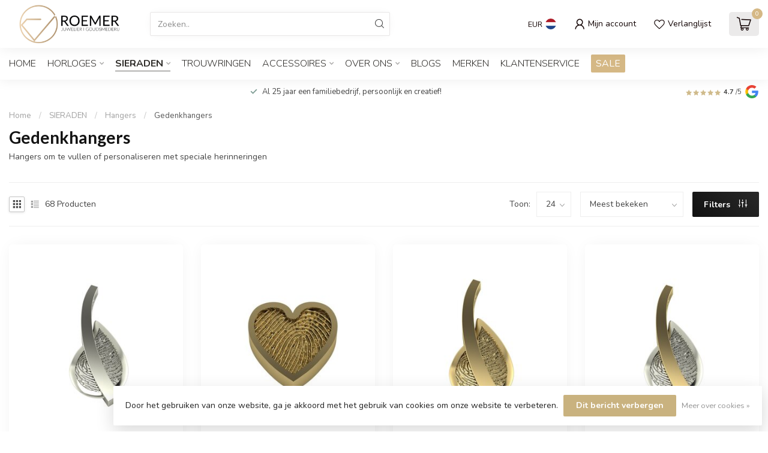

--- FILE ---
content_type: text/html;charset=utf-8
request_url: https://www.roemer-juweliers.nl/sieraden/hangers/gedenkhangers/
body_size: 37934
content:
<!DOCTYPE html>
<html lang="nl">
  <head>
<link rel="preconnect" href="https://cdn.webshopapp.com">
<link rel="preconnect" href="https://fonts.googleapis.com">
<link rel="preconnect" href="https://fonts.gstatic.com" crossorigin>
<!--

    Theme Proxima | v1.0.0.1807202501_0_199961
    Theme designed and created by Dyvelopment - We are true e-commerce heroes!

    For custom Lightspeed eCom development or design contact us at www.dyvelopment.com

      _____                  _                                  _   
     |  __ \                | |                                | |  
     | |  | |_   ___   _____| | ___  _ __  _ __ ___   ___ _ __ | |_ 
     | |  | | | | \ \ / / _ \ |/ _ \| '_ \| '_ ` _ \ / _ \ '_ \| __|
     | |__| | |_| |\ V /  __/ | (_) | |_) | | | | | |  __/ | | | |_ 
     |_____/ \__, | \_/ \___|_|\___/| .__/|_| |_| |_|\___|_| |_|\__|
              __/ |                 | |                             
             |___/                  |_|                             
-->


<meta charset="utf-8"/>
<!-- [START] 'blocks/head.rain' -->
<!--

  (c) 2008-2026 Lightspeed Netherlands B.V.
  http://www.lightspeedhq.com
  Generated: 24-01-2026 @ 08:19:08

-->
<link rel="canonical" href="https://www.roemer-juweliers.nl/sieraden/hangers/gedenkhangers/"/>
<link rel="next" href="https://www.roemer-juweliers.nl/sieraden/hangers/gedenkhangers/page2.html"/>
<link rel="alternate" href="https://www.roemer-juweliers.nl/index.rss" type="application/rss+xml" title="Nieuwe producten"/>
<link href="https://cdn.webshopapp.com/assets/cookielaw.css?2025-02-20" rel="stylesheet" type="text/css"/>
<meta name="robots" content="noodp,noydir"/>
<meta name="google-site-verification" content="bVr9lXEODGrARZ2ICKs-Nbt-ksYzRu1bbMnrYPXJws4"/>
<meta name="google-site-verification" content="N7ZLzHKts8Q6igFC0w2oVOmR91IIHqus78Q9MWbpRYg"/>
<meta property="og:url" content="https://www.roemer-juweliers.nl/sieraden/hangers/gedenkhangers/?source=facebook"/>
<meta property="og:site_name" content="Roemer juwelier"/>
<meta property="og:title" content="Assieraden en herinneringssieraden"/>
<meta property="og:description" content="Wij adviseren u graag bij uw keuze voor een herinneringssieraad, zoals een ashanger. Bezoek onze winkel in de passage in Roosendaal."/>
<!--[if lt IE 9]>
<script src="https://cdn.webshopapp.com/assets/html5shiv.js?2025-02-20"></script>
<![endif]-->
<!-- [END] 'blocks/head.rain' -->

<title>Assieraden en herinneringssieraden - Roemer juwelier</title>

<meta name="dyapps-addons-enabled" content="false">
<meta name="dyapps-addons-version" content="2022081001">
<meta name="dyapps-theme-name" content="Proxima">
<meta name="dyapps-theme-editor" content="false">

<meta name="description" content="Wij adviseren u graag bij uw keuze voor een herinneringssieraad, zoals een ashanger. Bezoek onze winkel in de passage in Roosendaal." />
<meta name="keywords" content="Gedenkhangers, horloge,horloges,sieraad,sieraden,trouwringen,ring,verlovingsring,trouwring,reparaties,goudsmid,juwelier,batterij,roosendaal,seiko,astron,presage,prospex,premier,ebel,maurice,lacroix,goud,zilver,blush,tirisi,tirisimoda,moda,trouwring,b" />

<meta http-equiv="X-UA-Compatible" content="IE=edge">
<meta name="viewport" content="width=device-width, initial-scale=1">

<link rel="shortcut icon" href="https://cdn.webshopapp.com/shops/199961/themes/174539/v/2342329/assets/favicon.ico?20240607182641" type="image/x-icon" />
<link rel="preload" as="image" href="https://cdn.webshopapp.com/shops/199961/themes/174539/v/2786598/assets/logo.png?20260106103514">



<script src="https://cdn.webshopapp.com/shops/199961/themes/174539/assets/jquery-1-12-4-min.js?2026012311442120210102171433" defer></script>
<script>if(navigator.userAgent.indexOf("MSIE ") > -1 || navigator.userAgent.indexOf("Trident/") > -1) { document.write('<script src="https://cdn.webshopapp.com/shops/199961/themes/174539/assets/intersection-observer-polyfill.js?2026012311442120210102171433">\x3C/script>') }</script>

<style>/*!
 * Bootstrap Reboot v4.6.1 (https://getbootstrap.com/)
 * Copyright 2011-2021 The Bootstrap Authors
 * Copyright 2011-2021 Twitter, Inc.
 * Licensed under MIT (https://github.com/twbs/bootstrap/blob/main/LICENSE)
 * Forked from Normalize.css, licensed MIT (https://github.com/necolas/normalize.css/blob/master/LICENSE.md)
 */*,*::before,*::after{box-sizing:border-box}html{font-family:sans-serif;line-height:1.15;-webkit-text-size-adjust:100%;-webkit-tap-highlight-color:rgba(0,0,0,0)}article,aside,figcaption,figure,footer,header,hgroup,main,nav,section{display:block}body{margin:0;font-family:-apple-system,BlinkMacSystemFont,"Segoe UI",Roboto,"Helvetica Neue",Arial,"Noto Sans","Liberation Sans",sans-serif,"Apple Color Emoji","Segoe UI Emoji","Segoe UI Symbol","Noto Color Emoji";font-size:1rem;font-weight:400;line-height:1.42857143;color:#212529;text-align:left;background-color:#fff}[tabindex="-1"]:focus:not(:focus-visible){outline:0 !important}hr{box-sizing:content-box;height:0;overflow:visible}h1,h2,h3,h4,h5,h6{margin-top:0;margin-bottom:.5rem}p{margin-top:0;margin-bottom:1rem}abbr[title],abbr[data-original-title]{text-decoration:underline;text-decoration:underline dotted;cursor:help;border-bottom:0;text-decoration-skip-ink:none}address{margin-bottom:1rem;font-style:normal;line-height:inherit}ol,ul,dl{margin-top:0;margin-bottom:1rem}ol ol,ul ul,ol ul,ul ol{margin-bottom:0}dt{font-weight:700}dd{margin-bottom:.5rem;margin-left:0}blockquote{margin:0 0 1rem}b,strong{font-weight:bolder}small{font-size:80%}sub,sup{position:relative;font-size:75%;line-height:0;vertical-align:baseline}sub{bottom:-0.25em}sup{top:-0.5em}a{color:#007bff;text-decoration:none;background-color:transparent}a:hover{color:#0056b3;text-decoration:underline}a:not([href]):not([class]){color:inherit;text-decoration:none}a:not([href]):not([class]):hover{color:inherit;text-decoration:none}pre,code,kbd,samp{font-family:SFMono-Regular,Menlo,Monaco,Consolas,"Liberation Mono","Courier New",monospace;font-size:1em}pre{margin-top:0;margin-bottom:1rem;overflow:auto;-ms-overflow-style:scrollbar}figure{margin:0 0 1rem}img{vertical-align:middle;border-style:none}svg{overflow:hidden;vertical-align:middle}table{border-collapse:collapse}caption{padding-top:.75rem;padding-bottom:.75rem;color:#6c757d;text-align:left;caption-side:bottom}th{text-align:inherit;text-align:-webkit-match-parent}label{display:inline-block;margin-bottom:.5rem}button{border-radius:0}button:focus:not(:focus-visible){outline:0}input,button,select,optgroup,textarea{margin:0;font-family:inherit;font-size:inherit;line-height:inherit}button,input{overflow:visible}button,select{text-transform:none}[role=button]{cursor:pointer}select{word-wrap:normal}button,[type=button],[type=reset],[type=submit]{-webkit-appearance:button}button:not(:disabled),[type=button]:not(:disabled),[type=reset]:not(:disabled),[type=submit]:not(:disabled){cursor:pointer}button::-moz-focus-inner,[type=button]::-moz-focus-inner,[type=reset]::-moz-focus-inner,[type=submit]::-moz-focus-inner{padding:0;border-style:none}input[type=radio],input[type=checkbox]{box-sizing:border-box;padding:0}textarea{overflow:auto;resize:vertical}fieldset{min-width:0;padding:0;margin:0;border:0}legend{display:block;width:100%;max-width:100%;padding:0;margin-bottom:.5rem;font-size:1.5rem;line-height:inherit;color:inherit;white-space:normal}progress{vertical-align:baseline}[type=number]::-webkit-inner-spin-button,[type=number]::-webkit-outer-spin-button{height:auto}[type=search]{outline-offset:-2px;-webkit-appearance:none}[type=search]::-webkit-search-decoration{-webkit-appearance:none}::-webkit-file-upload-button{font:inherit;-webkit-appearance:button}output{display:inline-block}summary{display:list-item;cursor:pointer}template{display:none}[hidden]{display:none !important}/*!
 * Bootstrap Grid v4.6.1 (https://getbootstrap.com/)
 * Copyright 2011-2021 The Bootstrap Authors
 * Copyright 2011-2021 Twitter, Inc.
 * Licensed under MIT (https://github.com/twbs/bootstrap/blob/main/LICENSE)
 */html{box-sizing:border-box;-ms-overflow-style:scrollbar}*,*::before,*::after{box-sizing:inherit}.container,.container-fluid,.container-xl,.container-lg,.container-md,.container-sm{width:100%;padding-right:15px;padding-left:15px;margin-right:auto;margin-left:auto}@media(min-width: 576px){.container-sm,.container{max-width:540px}}@media(min-width: 768px){.container-md,.container-sm,.container{max-width:720px}}@media(min-width: 992px){.container-lg,.container-md,.container-sm,.container{max-width:960px}}@media(min-width: 1200px){.container-xl,.container-lg,.container-md,.container-sm,.container{max-width:1140px}}.row{display:flex;flex-wrap:wrap;margin-right:-15px;margin-left:-15px}.no-gutters{margin-right:0;margin-left:0}.no-gutters>.col,.no-gutters>[class*=col-]{padding-right:0;padding-left:0}.col-xl,.col-xl-auto,.col-xl-12,.col-xl-11,.col-xl-10,.col-xl-9,.col-xl-8,.col-xl-7,.col-xl-6,.col-xl-5,.col-xl-4,.col-xl-3,.col-xl-2,.col-xl-1,.col-lg,.col-lg-auto,.col-lg-12,.col-lg-11,.col-lg-10,.col-lg-9,.col-lg-8,.col-lg-7,.col-lg-6,.col-lg-5,.col-lg-4,.col-lg-3,.col-lg-2,.col-lg-1,.col-md,.col-md-auto,.col-md-12,.col-md-11,.col-md-10,.col-md-9,.col-md-8,.col-md-7,.col-md-6,.col-md-5,.col-md-4,.col-md-3,.col-md-2,.col-md-1,.col-sm,.col-sm-auto,.col-sm-12,.col-sm-11,.col-sm-10,.col-sm-9,.col-sm-8,.col-sm-7,.col-sm-6,.col-sm-5,.col-sm-4,.col-sm-3,.col-sm-2,.col-sm-1,.col,.col-auto,.col-12,.col-11,.col-10,.col-9,.col-8,.col-7,.col-6,.col-5,.col-4,.col-3,.col-2,.col-1{position:relative;width:100%;padding-right:15px;padding-left:15px}.col{flex-basis:0;flex-grow:1;max-width:100%}.row-cols-1>*{flex:0 0 100%;max-width:100%}.row-cols-2>*{flex:0 0 50%;max-width:50%}.row-cols-3>*{flex:0 0 33.3333333333%;max-width:33.3333333333%}.row-cols-4>*{flex:0 0 25%;max-width:25%}.row-cols-5>*{flex:0 0 20%;max-width:20%}.row-cols-6>*{flex:0 0 16.6666666667%;max-width:16.6666666667%}.col-auto{flex:0 0 auto;width:auto;max-width:100%}.col-1{flex:0 0 8.33333333%;max-width:8.33333333%}.col-2{flex:0 0 16.66666667%;max-width:16.66666667%}.col-3{flex:0 0 25%;max-width:25%}.col-4{flex:0 0 33.33333333%;max-width:33.33333333%}.col-5{flex:0 0 41.66666667%;max-width:41.66666667%}.col-6{flex:0 0 50%;max-width:50%}.col-7{flex:0 0 58.33333333%;max-width:58.33333333%}.col-8{flex:0 0 66.66666667%;max-width:66.66666667%}.col-9{flex:0 0 75%;max-width:75%}.col-10{flex:0 0 83.33333333%;max-width:83.33333333%}.col-11{flex:0 0 91.66666667%;max-width:91.66666667%}.col-12{flex:0 0 100%;max-width:100%}.order-first{order:-1}.order-last{order:13}.order-0{order:0}.order-1{order:1}.order-2{order:2}.order-3{order:3}.order-4{order:4}.order-5{order:5}.order-6{order:6}.order-7{order:7}.order-8{order:8}.order-9{order:9}.order-10{order:10}.order-11{order:11}.order-12{order:12}.offset-1{margin-left:8.33333333%}.offset-2{margin-left:16.66666667%}.offset-3{margin-left:25%}.offset-4{margin-left:33.33333333%}.offset-5{margin-left:41.66666667%}.offset-6{margin-left:50%}.offset-7{margin-left:58.33333333%}.offset-8{margin-left:66.66666667%}.offset-9{margin-left:75%}.offset-10{margin-left:83.33333333%}.offset-11{margin-left:91.66666667%}@media(min-width: 576px){.col-sm{flex-basis:0;flex-grow:1;max-width:100%}.row-cols-sm-1>*{flex:0 0 100%;max-width:100%}.row-cols-sm-2>*{flex:0 0 50%;max-width:50%}.row-cols-sm-3>*{flex:0 0 33.3333333333%;max-width:33.3333333333%}.row-cols-sm-4>*{flex:0 0 25%;max-width:25%}.row-cols-sm-5>*{flex:0 0 20%;max-width:20%}.row-cols-sm-6>*{flex:0 0 16.6666666667%;max-width:16.6666666667%}.col-sm-auto{flex:0 0 auto;width:auto;max-width:100%}.col-sm-1{flex:0 0 8.33333333%;max-width:8.33333333%}.col-sm-2{flex:0 0 16.66666667%;max-width:16.66666667%}.col-sm-3{flex:0 0 25%;max-width:25%}.col-sm-4{flex:0 0 33.33333333%;max-width:33.33333333%}.col-sm-5{flex:0 0 41.66666667%;max-width:41.66666667%}.col-sm-6{flex:0 0 50%;max-width:50%}.col-sm-7{flex:0 0 58.33333333%;max-width:58.33333333%}.col-sm-8{flex:0 0 66.66666667%;max-width:66.66666667%}.col-sm-9{flex:0 0 75%;max-width:75%}.col-sm-10{flex:0 0 83.33333333%;max-width:83.33333333%}.col-sm-11{flex:0 0 91.66666667%;max-width:91.66666667%}.col-sm-12{flex:0 0 100%;max-width:100%}.order-sm-first{order:-1}.order-sm-last{order:13}.order-sm-0{order:0}.order-sm-1{order:1}.order-sm-2{order:2}.order-sm-3{order:3}.order-sm-4{order:4}.order-sm-5{order:5}.order-sm-6{order:6}.order-sm-7{order:7}.order-sm-8{order:8}.order-sm-9{order:9}.order-sm-10{order:10}.order-sm-11{order:11}.order-sm-12{order:12}.offset-sm-0{margin-left:0}.offset-sm-1{margin-left:8.33333333%}.offset-sm-2{margin-left:16.66666667%}.offset-sm-3{margin-left:25%}.offset-sm-4{margin-left:33.33333333%}.offset-sm-5{margin-left:41.66666667%}.offset-sm-6{margin-left:50%}.offset-sm-7{margin-left:58.33333333%}.offset-sm-8{margin-left:66.66666667%}.offset-sm-9{margin-left:75%}.offset-sm-10{margin-left:83.33333333%}.offset-sm-11{margin-left:91.66666667%}}@media(min-width: 768px){.col-md{flex-basis:0;flex-grow:1;max-width:100%}.row-cols-md-1>*{flex:0 0 100%;max-width:100%}.row-cols-md-2>*{flex:0 0 50%;max-width:50%}.row-cols-md-3>*{flex:0 0 33.3333333333%;max-width:33.3333333333%}.row-cols-md-4>*{flex:0 0 25%;max-width:25%}.row-cols-md-5>*{flex:0 0 20%;max-width:20%}.row-cols-md-6>*{flex:0 0 16.6666666667%;max-width:16.6666666667%}.col-md-auto{flex:0 0 auto;width:auto;max-width:100%}.col-md-1{flex:0 0 8.33333333%;max-width:8.33333333%}.col-md-2{flex:0 0 16.66666667%;max-width:16.66666667%}.col-md-3{flex:0 0 25%;max-width:25%}.col-md-4{flex:0 0 33.33333333%;max-width:33.33333333%}.col-md-5{flex:0 0 41.66666667%;max-width:41.66666667%}.col-md-6{flex:0 0 50%;max-width:50%}.col-md-7{flex:0 0 58.33333333%;max-width:58.33333333%}.col-md-8{flex:0 0 66.66666667%;max-width:66.66666667%}.col-md-9{flex:0 0 75%;max-width:75%}.col-md-10{flex:0 0 83.33333333%;max-width:83.33333333%}.col-md-11{flex:0 0 91.66666667%;max-width:91.66666667%}.col-md-12{flex:0 0 100%;max-width:100%}.order-md-first{order:-1}.order-md-last{order:13}.order-md-0{order:0}.order-md-1{order:1}.order-md-2{order:2}.order-md-3{order:3}.order-md-4{order:4}.order-md-5{order:5}.order-md-6{order:6}.order-md-7{order:7}.order-md-8{order:8}.order-md-9{order:9}.order-md-10{order:10}.order-md-11{order:11}.order-md-12{order:12}.offset-md-0{margin-left:0}.offset-md-1{margin-left:8.33333333%}.offset-md-2{margin-left:16.66666667%}.offset-md-3{margin-left:25%}.offset-md-4{margin-left:33.33333333%}.offset-md-5{margin-left:41.66666667%}.offset-md-6{margin-left:50%}.offset-md-7{margin-left:58.33333333%}.offset-md-8{margin-left:66.66666667%}.offset-md-9{margin-left:75%}.offset-md-10{margin-left:83.33333333%}.offset-md-11{margin-left:91.66666667%}}@media(min-width: 992px){.col-lg{flex-basis:0;flex-grow:1;max-width:100%}.row-cols-lg-1>*{flex:0 0 100%;max-width:100%}.row-cols-lg-2>*{flex:0 0 50%;max-width:50%}.row-cols-lg-3>*{flex:0 0 33.3333333333%;max-width:33.3333333333%}.row-cols-lg-4>*{flex:0 0 25%;max-width:25%}.row-cols-lg-5>*{flex:0 0 20%;max-width:20%}.row-cols-lg-6>*{flex:0 0 16.6666666667%;max-width:16.6666666667%}.col-lg-auto{flex:0 0 auto;width:auto;max-width:100%}.col-lg-1{flex:0 0 8.33333333%;max-width:8.33333333%}.col-lg-2{flex:0 0 16.66666667%;max-width:16.66666667%}.col-lg-3{flex:0 0 25%;max-width:25%}.col-lg-4{flex:0 0 33.33333333%;max-width:33.33333333%}.col-lg-5{flex:0 0 41.66666667%;max-width:41.66666667%}.col-lg-6{flex:0 0 50%;max-width:50%}.col-lg-7{flex:0 0 58.33333333%;max-width:58.33333333%}.col-lg-8{flex:0 0 66.66666667%;max-width:66.66666667%}.col-lg-9{flex:0 0 75%;max-width:75%}.col-lg-10{flex:0 0 83.33333333%;max-width:83.33333333%}.col-lg-11{flex:0 0 91.66666667%;max-width:91.66666667%}.col-lg-12{flex:0 0 100%;max-width:100%}.order-lg-first{order:-1}.order-lg-last{order:13}.order-lg-0{order:0}.order-lg-1{order:1}.order-lg-2{order:2}.order-lg-3{order:3}.order-lg-4{order:4}.order-lg-5{order:5}.order-lg-6{order:6}.order-lg-7{order:7}.order-lg-8{order:8}.order-lg-9{order:9}.order-lg-10{order:10}.order-lg-11{order:11}.order-lg-12{order:12}.offset-lg-0{margin-left:0}.offset-lg-1{margin-left:8.33333333%}.offset-lg-2{margin-left:16.66666667%}.offset-lg-3{margin-left:25%}.offset-lg-4{margin-left:33.33333333%}.offset-lg-5{margin-left:41.66666667%}.offset-lg-6{margin-left:50%}.offset-lg-7{margin-left:58.33333333%}.offset-lg-8{margin-left:66.66666667%}.offset-lg-9{margin-left:75%}.offset-lg-10{margin-left:83.33333333%}.offset-lg-11{margin-left:91.66666667%}}@media(min-width: 1200px){.col-xl{flex-basis:0;flex-grow:1;max-width:100%}.row-cols-xl-1>*{flex:0 0 100%;max-width:100%}.row-cols-xl-2>*{flex:0 0 50%;max-width:50%}.row-cols-xl-3>*{flex:0 0 33.3333333333%;max-width:33.3333333333%}.row-cols-xl-4>*{flex:0 0 25%;max-width:25%}.row-cols-xl-5>*{flex:0 0 20%;max-width:20%}.row-cols-xl-6>*{flex:0 0 16.6666666667%;max-width:16.6666666667%}.col-xl-auto{flex:0 0 auto;width:auto;max-width:100%}.col-xl-1{flex:0 0 8.33333333%;max-width:8.33333333%}.col-xl-2{flex:0 0 16.66666667%;max-width:16.66666667%}.col-xl-3{flex:0 0 25%;max-width:25%}.col-xl-4{flex:0 0 33.33333333%;max-width:33.33333333%}.col-xl-5{flex:0 0 41.66666667%;max-width:41.66666667%}.col-xl-6{flex:0 0 50%;max-width:50%}.col-xl-7{flex:0 0 58.33333333%;max-width:58.33333333%}.col-xl-8{flex:0 0 66.66666667%;max-width:66.66666667%}.col-xl-9{flex:0 0 75%;max-width:75%}.col-xl-10{flex:0 0 83.33333333%;max-width:83.33333333%}.col-xl-11{flex:0 0 91.66666667%;max-width:91.66666667%}.col-xl-12{flex:0 0 100%;max-width:100%}.order-xl-first{order:-1}.order-xl-last{order:13}.order-xl-0{order:0}.order-xl-1{order:1}.order-xl-2{order:2}.order-xl-3{order:3}.order-xl-4{order:4}.order-xl-5{order:5}.order-xl-6{order:6}.order-xl-7{order:7}.order-xl-8{order:8}.order-xl-9{order:9}.order-xl-10{order:10}.order-xl-11{order:11}.order-xl-12{order:12}.offset-xl-0{margin-left:0}.offset-xl-1{margin-left:8.33333333%}.offset-xl-2{margin-left:16.66666667%}.offset-xl-3{margin-left:25%}.offset-xl-4{margin-left:33.33333333%}.offset-xl-5{margin-left:41.66666667%}.offset-xl-6{margin-left:50%}.offset-xl-7{margin-left:58.33333333%}.offset-xl-8{margin-left:66.66666667%}.offset-xl-9{margin-left:75%}.offset-xl-10{margin-left:83.33333333%}.offset-xl-11{margin-left:91.66666667%}}.d-none{display:none !important}.d-inline{display:inline !important}.d-inline-block{display:inline-block !important}.d-block{display:block !important}.d-table{display:table !important}.d-table-row{display:table-row !important}.d-table-cell{display:table-cell !important}.d-flex{display:flex !important}.d-inline-flex{display:inline-flex !important}@media(min-width: 576px){.d-sm-none{display:none !important}.d-sm-inline{display:inline !important}.d-sm-inline-block{display:inline-block !important}.d-sm-block{display:block !important}.d-sm-table{display:table !important}.d-sm-table-row{display:table-row !important}.d-sm-table-cell{display:table-cell !important}.d-sm-flex{display:flex !important}.d-sm-inline-flex{display:inline-flex !important}}@media(min-width: 768px){.d-md-none{display:none !important}.d-md-inline{display:inline !important}.d-md-inline-block{display:inline-block !important}.d-md-block{display:block !important}.d-md-table{display:table !important}.d-md-table-row{display:table-row !important}.d-md-table-cell{display:table-cell !important}.d-md-flex{display:flex !important}.d-md-inline-flex{display:inline-flex !important}}@media(min-width: 992px){.d-lg-none{display:none !important}.d-lg-inline{display:inline !important}.d-lg-inline-block{display:inline-block !important}.d-lg-block{display:block !important}.d-lg-table{display:table !important}.d-lg-table-row{display:table-row !important}.d-lg-table-cell{display:table-cell !important}.d-lg-flex{display:flex !important}.d-lg-inline-flex{display:inline-flex !important}}@media(min-width: 1200px){.d-xl-none{display:none !important}.d-xl-inline{display:inline !important}.d-xl-inline-block{display:inline-block !important}.d-xl-block{display:block !important}.d-xl-table{display:table !important}.d-xl-table-row{display:table-row !important}.d-xl-table-cell{display:table-cell !important}.d-xl-flex{display:flex !important}.d-xl-inline-flex{display:inline-flex !important}}@media print{.d-print-none{display:none !important}.d-print-inline{display:inline !important}.d-print-inline-block{display:inline-block !important}.d-print-block{display:block !important}.d-print-table{display:table !important}.d-print-table-row{display:table-row !important}.d-print-table-cell{display:table-cell !important}.d-print-flex{display:flex !important}.d-print-inline-flex{display:inline-flex !important}}.flex-row{flex-direction:row !important}.flex-column{flex-direction:column !important}.flex-row-reverse{flex-direction:row-reverse !important}.flex-column-reverse{flex-direction:column-reverse !important}.flex-wrap{flex-wrap:wrap !important}.flex-nowrap{flex-wrap:nowrap !important}.flex-wrap-reverse{flex-wrap:wrap-reverse !important}.flex-fill{flex:1 1 auto !important}.flex-grow-0{flex-grow:0 !important}.flex-grow-1{flex-grow:1 !important}.flex-shrink-0{flex-shrink:0 !important}.flex-shrink-1{flex-shrink:1 !important}.justify-content-start{justify-content:flex-start !important}.justify-content-end{justify-content:flex-end !important}.justify-content-center{justify-content:center !important}.justify-content-between{justify-content:space-between !important}.justify-content-around{justify-content:space-around !important}.align-items-start{align-items:flex-start !important}.align-items-end{align-items:flex-end !important}.align-items-center{align-items:center !important}.align-items-baseline{align-items:baseline !important}.align-items-stretch{align-items:stretch !important}.align-content-start{align-content:flex-start !important}.align-content-end{align-content:flex-end !important}.align-content-center{align-content:center !important}.align-content-between{align-content:space-between !important}.align-content-around{align-content:space-around !important}.align-content-stretch{align-content:stretch !important}.align-self-auto{align-self:auto !important}.align-self-start{align-self:flex-start !important}.align-self-end{align-self:flex-end !important}.align-self-center{align-self:center !important}.align-self-baseline{align-self:baseline !important}.align-self-stretch{align-self:stretch !important}@media(min-width: 576px){.flex-sm-row{flex-direction:row !important}.flex-sm-column{flex-direction:column !important}.flex-sm-row-reverse{flex-direction:row-reverse !important}.flex-sm-column-reverse{flex-direction:column-reverse !important}.flex-sm-wrap{flex-wrap:wrap !important}.flex-sm-nowrap{flex-wrap:nowrap !important}.flex-sm-wrap-reverse{flex-wrap:wrap-reverse !important}.flex-sm-fill{flex:1 1 auto !important}.flex-sm-grow-0{flex-grow:0 !important}.flex-sm-grow-1{flex-grow:1 !important}.flex-sm-shrink-0{flex-shrink:0 !important}.flex-sm-shrink-1{flex-shrink:1 !important}.justify-content-sm-start{justify-content:flex-start !important}.justify-content-sm-end{justify-content:flex-end !important}.justify-content-sm-center{justify-content:center !important}.justify-content-sm-between{justify-content:space-between !important}.justify-content-sm-around{justify-content:space-around !important}.align-items-sm-start{align-items:flex-start !important}.align-items-sm-end{align-items:flex-end !important}.align-items-sm-center{align-items:center !important}.align-items-sm-baseline{align-items:baseline !important}.align-items-sm-stretch{align-items:stretch !important}.align-content-sm-start{align-content:flex-start !important}.align-content-sm-end{align-content:flex-end !important}.align-content-sm-center{align-content:center !important}.align-content-sm-between{align-content:space-between !important}.align-content-sm-around{align-content:space-around !important}.align-content-sm-stretch{align-content:stretch !important}.align-self-sm-auto{align-self:auto !important}.align-self-sm-start{align-self:flex-start !important}.align-self-sm-end{align-self:flex-end !important}.align-self-sm-center{align-self:center !important}.align-self-sm-baseline{align-self:baseline !important}.align-self-sm-stretch{align-self:stretch !important}}@media(min-width: 768px){.flex-md-row{flex-direction:row !important}.flex-md-column{flex-direction:column !important}.flex-md-row-reverse{flex-direction:row-reverse !important}.flex-md-column-reverse{flex-direction:column-reverse !important}.flex-md-wrap{flex-wrap:wrap !important}.flex-md-nowrap{flex-wrap:nowrap !important}.flex-md-wrap-reverse{flex-wrap:wrap-reverse !important}.flex-md-fill{flex:1 1 auto !important}.flex-md-grow-0{flex-grow:0 !important}.flex-md-grow-1{flex-grow:1 !important}.flex-md-shrink-0{flex-shrink:0 !important}.flex-md-shrink-1{flex-shrink:1 !important}.justify-content-md-start{justify-content:flex-start !important}.justify-content-md-end{justify-content:flex-end !important}.justify-content-md-center{justify-content:center !important}.justify-content-md-between{justify-content:space-between !important}.justify-content-md-around{justify-content:space-around !important}.align-items-md-start{align-items:flex-start !important}.align-items-md-end{align-items:flex-end !important}.align-items-md-center{align-items:center !important}.align-items-md-baseline{align-items:baseline !important}.align-items-md-stretch{align-items:stretch !important}.align-content-md-start{align-content:flex-start !important}.align-content-md-end{align-content:flex-end !important}.align-content-md-center{align-content:center !important}.align-content-md-between{align-content:space-between !important}.align-content-md-around{align-content:space-around !important}.align-content-md-stretch{align-content:stretch !important}.align-self-md-auto{align-self:auto !important}.align-self-md-start{align-self:flex-start !important}.align-self-md-end{align-self:flex-end !important}.align-self-md-center{align-self:center !important}.align-self-md-baseline{align-self:baseline !important}.align-self-md-stretch{align-self:stretch !important}}@media(min-width: 992px){.flex-lg-row{flex-direction:row !important}.flex-lg-column{flex-direction:column !important}.flex-lg-row-reverse{flex-direction:row-reverse !important}.flex-lg-column-reverse{flex-direction:column-reverse !important}.flex-lg-wrap{flex-wrap:wrap !important}.flex-lg-nowrap{flex-wrap:nowrap !important}.flex-lg-wrap-reverse{flex-wrap:wrap-reverse !important}.flex-lg-fill{flex:1 1 auto !important}.flex-lg-grow-0{flex-grow:0 !important}.flex-lg-grow-1{flex-grow:1 !important}.flex-lg-shrink-0{flex-shrink:0 !important}.flex-lg-shrink-1{flex-shrink:1 !important}.justify-content-lg-start{justify-content:flex-start !important}.justify-content-lg-end{justify-content:flex-end !important}.justify-content-lg-center{justify-content:center !important}.justify-content-lg-between{justify-content:space-between !important}.justify-content-lg-around{justify-content:space-around !important}.align-items-lg-start{align-items:flex-start !important}.align-items-lg-end{align-items:flex-end !important}.align-items-lg-center{align-items:center !important}.align-items-lg-baseline{align-items:baseline !important}.align-items-lg-stretch{align-items:stretch !important}.align-content-lg-start{align-content:flex-start !important}.align-content-lg-end{align-content:flex-end !important}.align-content-lg-center{align-content:center !important}.align-content-lg-between{align-content:space-between !important}.align-content-lg-around{align-content:space-around !important}.align-content-lg-stretch{align-content:stretch !important}.align-self-lg-auto{align-self:auto !important}.align-self-lg-start{align-self:flex-start !important}.align-self-lg-end{align-self:flex-end !important}.align-self-lg-center{align-self:center !important}.align-self-lg-baseline{align-self:baseline !important}.align-self-lg-stretch{align-self:stretch !important}}@media(min-width: 1200px){.flex-xl-row{flex-direction:row !important}.flex-xl-column{flex-direction:column !important}.flex-xl-row-reverse{flex-direction:row-reverse !important}.flex-xl-column-reverse{flex-direction:column-reverse !important}.flex-xl-wrap{flex-wrap:wrap !important}.flex-xl-nowrap{flex-wrap:nowrap !important}.flex-xl-wrap-reverse{flex-wrap:wrap-reverse !important}.flex-xl-fill{flex:1 1 auto !important}.flex-xl-grow-0{flex-grow:0 !important}.flex-xl-grow-1{flex-grow:1 !important}.flex-xl-shrink-0{flex-shrink:0 !important}.flex-xl-shrink-1{flex-shrink:1 !important}.justify-content-xl-start{justify-content:flex-start !important}.justify-content-xl-end{justify-content:flex-end !important}.justify-content-xl-center{justify-content:center !important}.justify-content-xl-between{justify-content:space-between !important}.justify-content-xl-around{justify-content:space-around !important}.align-items-xl-start{align-items:flex-start !important}.align-items-xl-end{align-items:flex-end !important}.align-items-xl-center{align-items:center !important}.align-items-xl-baseline{align-items:baseline !important}.align-items-xl-stretch{align-items:stretch !important}.align-content-xl-start{align-content:flex-start !important}.align-content-xl-end{align-content:flex-end !important}.align-content-xl-center{align-content:center !important}.align-content-xl-between{align-content:space-between !important}.align-content-xl-around{align-content:space-around !important}.align-content-xl-stretch{align-content:stretch !important}.align-self-xl-auto{align-self:auto !important}.align-self-xl-start{align-self:flex-start !important}.align-self-xl-end{align-self:flex-end !important}.align-self-xl-center{align-self:center !important}.align-self-xl-baseline{align-self:baseline !important}.align-self-xl-stretch{align-self:stretch !important}}.m-0{margin:0 !important}.mt-0,.my-0{margin-top:0 !important}.mr-0,.mx-0{margin-right:0 !important}.mb-0,.my-0{margin-bottom:0 !important}.ml-0,.mx-0{margin-left:0 !important}.m-1{margin:5px !important}.mt-1,.my-1{margin-top:5px !important}.mr-1,.mx-1{margin-right:5px !important}.mb-1,.my-1{margin-bottom:5px !important}.ml-1,.mx-1{margin-left:5px !important}.m-2{margin:10px !important}.mt-2,.my-2{margin-top:10px !important}.mr-2,.mx-2{margin-right:10px !important}.mb-2,.my-2{margin-bottom:10px !important}.ml-2,.mx-2{margin-left:10px !important}.m-3{margin:15px !important}.mt-3,.my-3{margin-top:15px !important}.mr-3,.mx-3{margin-right:15px !important}.mb-3,.my-3{margin-bottom:15px !important}.ml-3,.mx-3{margin-left:15px !important}.m-4{margin:30px !important}.mt-4,.my-4{margin-top:30px !important}.mr-4,.mx-4{margin-right:30px !important}.mb-4,.my-4{margin-bottom:30px !important}.ml-4,.mx-4{margin-left:30px !important}.m-5{margin:50px !important}.mt-5,.my-5{margin-top:50px !important}.mr-5,.mx-5{margin-right:50px !important}.mb-5,.my-5{margin-bottom:50px !important}.ml-5,.mx-5{margin-left:50px !important}.m-6{margin:80px !important}.mt-6,.my-6{margin-top:80px !important}.mr-6,.mx-6{margin-right:80px !important}.mb-6,.my-6{margin-bottom:80px !important}.ml-6,.mx-6{margin-left:80px !important}.p-0{padding:0 !important}.pt-0,.py-0{padding-top:0 !important}.pr-0,.px-0{padding-right:0 !important}.pb-0,.py-0{padding-bottom:0 !important}.pl-0,.px-0{padding-left:0 !important}.p-1{padding:5px !important}.pt-1,.py-1{padding-top:5px !important}.pr-1,.px-1{padding-right:5px !important}.pb-1,.py-1{padding-bottom:5px !important}.pl-1,.px-1{padding-left:5px !important}.p-2{padding:10px !important}.pt-2,.py-2{padding-top:10px !important}.pr-2,.px-2{padding-right:10px !important}.pb-2,.py-2{padding-bottom:10px !important}.pl-2,.px-2{padding-left:10px !important}.p-3{padding:15px !important}.pt-3,.py-3{padding-top:15px !important}.pr-3,.px-3{padding-right:15px !important}.pb-3,.py-3{padding-bottom:15px !important}.pl-3,.px-3{padding-left:15px !important}.p-4{padding:30px !important}.pt-4,.py-4{padding-top:30px !important}.pr-4,.px-4{padding-right:30px !important}.pb-4,.py-4{padding-bottom:30px !important}.pl-4,.px-4{padding-left:30px !important}.p-5{padding:50px !important}.pt-5,.py-5{padding-top:50px !important}.pr-5,.px-5{padding-right:50px !important}.pb-5,.py-5{padding-bottom:50px !important}.pl-5,.px-5{padding-left:50px !important}.p-6{padding:80px !important}.pt-6,.py-6{padding-top:80px !important}.pr-6,.px-6{padding-right:80px !important}.pb-6,.py-6{padding-bottom:80px !important}.pl-6,.px-6{padding-left:80px !important}.m-n1{margin:-5px !important}.mt-n1,.my-n1{margin-top:-5px !important}.mr-n1,.mx-n1{margin-right:-5px !important}.mb-n1,.my-n1{margin-bottom:-5px !important}.ml-n1,.mx-n1{margin-left:-5px !important}.m-n2{margin:-10px !important}.mt-n2,.my-n2{margin-top:-10px !important}.mr-n2,.mx-n2{margin-right:-10px !important}.mb-n2,.my-n2{margin-bottom:-10px !important}.ml-n2,.mx-n2{margin-left:-10px !important}.m-n3{margin:-15px !important}.mt-n3,.my-n3{margin-top:-15px !important}.mr-n3,.mx-n3{margin-right:-15px !important}.mb-n3,.my-n3{margin-bottom:-15px !important}.ml-n3,.mx-n3{margin-left:-15px !important}.m-n4{margin:-30px !important}.mt-n4,.my-n4{margin-top:-30px !important}.mr-n4,.mx-n4{margin-right:-30px !important}.mb-n4,.my-n4{margin-bottom:-30px !important}.ml-n4,.mx-n4{margin-left:-30px !important}.m-n5{margin:-50px !important}.mt-n5,.my-n5{margin-top:-50px !important}.mr-n5,.mx-n5{margin-right:-50px !important}.mb-n5,.my-n5{margin-bottom:-50px !important}.ml-n5,.mx-n5{margin-left:-50px !important}.m-n6{margin:-80px !important}.mt-n6,.my-n6{margin-top:-80px !important}.mr-n6,.mx-n6{margin-right:-80px !important}.mb-n6,.my-n6{margin-bottom:-80px !important}.ml-n6,.mx-n6{margin-left:-80px !important}.m-auto{margin:auto !important}.mt-auto,.my-auto{margin-top:auto !important}.mr-auto,.mx-auto{margin-right:auto !important}.mb-auto,.my-auto{margin-bottom:auto !important}.ml-auto,.mx-auto{margin-left:auto !important}@media(min-width: 576px){.m-sm-0{margin:0 !important}.mt-sm-0,.my-sm-0{margin-top:0 !important}.mr-sm-0,.mx-sm-0{margin-right:0 !important}.mb-sm-0,.my-sm-0{margin-bottom:0 !important}.ml-sm-0,.mx-sm-0{margin-left:0 !important}.m-sm-1{margin:5px !important}.mt-sm-1,.my-sm-1{margin-top:5px !important}.mr-sm-1,.mx-sm-1{margin-right:5px !important}.mb-sm-1,.my-sm-1{margin-bottom:5px !important}.ml-sm-1,.mx-sm-1{margin-left:5px !important}.m-sm-2{margin:10px !important}.mt-sm-2,.my-sm-2{margin-top:10px !important}.mr-sm-2,.mx-sm-2{margin-right:10px !important}.mb-sm-2,.my-sm-2{margin-bottom:10px !important}.ml-sm-2,.mx-sm-2{margin-left:10px !important}.m-sm-3{margin:15px !important}.mt-sm-3,.my-sm-3{margin-top:15px !important}.mr-sm-3,.mx-sm-3{margin-right:15px !important}.mb-sm-3,.my-sm-3{margin-bottom:15px !important}.ml-sm-3,.mx-sm-3{margin-left:15px !important}.m-sm-4{margin:30px !important}.mt-sm-4,.my-sm-4{margin-top:30px !important}.mr-sm-4,.mx-sm-4{margin-right:30px !important}.mb-sm-4,.my-sm-4{margin-bottom:30px !important}.ml-sm-4,.mx-sm-4{margin-left:30px !important}.m-sm-5{margin:50px !important}.mt-sm-5,.my-sm-5{margin-top:50px !important}.mr-sm-5,.mx-sm-5{margin-right:50px !important}.mb-sm-5,.my-sm-5{margin-bottom:50px !important}.ml-sm-5,.mx-sm-5{margin-left:50px !important}.m-sm-6{margin:80px !important}.mt-sm-6,.my-sm-6{margin-top:80px !important}.mr-sm-6,.mx-sm-6{margin-right:80px !important}.mb-sm-6,.my-sm-6{margin-bottom:80px !important}.ml-sm-6,.mx-sm-6{margin-left:80px !important}.p-sm-0{padding:0 !important}.pt-sm-0,.py-sm-0{padding-top:0 !important}.pr-sm-0,.px-sm-0{padding-right:0 !important}.pb-sm-0,.py-sm-0{padding-bottom:0 !important}.pl-sm-0,.px-sm-0{padding-left:0 !important}.p-sm-1{padding:5px !important}.pt-sm-1,.py-sm-1{padding-top:5px !important}.pr-sm-1,.px-sm-1{padding-right:5px !important}.pb-sm-1,.py-sm-1{padding-bottom:5px !important}.pl-sm-1,.px-sm-1{padding-left:5px !important}.p-sm-2{padding:10px !important}.pt-sm-2,.py-sm-2{padding-top:10px !important}.pr-sm-2,.px-sm-2{padding-right:10px !important}.pb-sm-2,.py-sm-2{padding-bottom:10px !important}.pl-sm-2,.px-sm-2{padding-left:10px !important}.p-sm-3{padding:15px !important}.pt-sm-3,.py-sm-3{padding-top:15px !important}.pr-sm-3,.px-sm-3{padding-right:15px !important}.pb-sm-3,.py-sm-3{padding-bottom:15px !important}.pl-sm-3,.px-sm-3{padding-left:15px !important}.p-sm-4{padding:30px !important}.pt-sm-4,.py-sm-4{padding-top:30px !important}.pr-sm-4,.px-sm-4{padding-right:30px !important}.pb-sm-4,.py-sm-4{padding-bottom:30px !important}.pl-sm-4,.px-sm-4{padding-left:30px !important}.p-sm-5{padding:50px !important}.pt-sm-5,.py-sm-5{padding-top:50px !important}.pr-sm-5,.px-sm-5{padding-right:50px !important}.pb-sm-5,.py-sm-5{padding-bottom:50px !important}.pl-sm-5,.px-sm-5{padding-left:50px !important}.p-sm-6{padding:80px !important}.pt-sm-6,.py-sm-6{padding-top:80px !important}.pr-sm-6,.px-sm-6{padding-right:80px !important}.pb-sm-6,.py-sm-6{padding-bottom:80px !important}.pl-sm-6,.px-sm-6{padding-left:80px !important}.m-sm-n1{margin:-5px !important}.mt-sm-n1,.my-sm-n1{margin-top:-5px !important}.mr-sm-n1,.mx-sm-n1{margin-right:-5px !important}.mb-sm-n1,.my-sm-n1{margin-bottom:-5px !important}.ml-sm-n1,.mx-sm-n1{margin-left:-5px !important}.m-sm-n2{margin:-10px !important}.mt-sm-n2,.my-sm-n2{margin-top:-10px !important}.mr-sm-n2,.mx-sm-n2{margin-right:-10px !important}.mb-sm-n2,.my-sm-n2{margin-bottom:-10px !important}.ml-sm-n2,.mx-sm-n2{margin-left:-10px !important}.m-sm-n3{margin:-15px !important}.mt-sm-n3,.my-sm-n3{margin-top:-15px !important}.mr-sm-n3,.mx-sm-n3{margin-right:-15px !important}.mb-sm-n3,.my-sm-n3{margin-bottom:-15px !important}.ml-sm-n3,.mx-sm-n3{margin-left:-15px !important}.m-sm-n4{margin:-30px !important}.mt-sm-n4,.my-sm-n4{margin-top:-30px !important}.mr-sm-n4,.mx-sm-n4{margin-right:-30px !important}.mb-sm-n4,.my-sm-n4{margin-bottom:-30px !important}.ml-sm-n4,.mx-sm-n4{margin-left:-30px !important}.m-sm-n5{margin:-50px !important}.mt-sm-n5,.my-sm-n5{margin-top:-50px !important}.mr-sm-n5,.mx-sm-n5{margin-right:-50px !important}.mb-sm-n5,.my-sm-n5{margin-bottom:-50px !important}.ml-sm-n5,.mx-sm-n5{margin-left:-50px !important}.m-sm-n6{margin:-80px !important}.mt-sm-n6,.my-sm-n6{margin-top:-80px !important}.mr-sm-n6,.mx-sm-n6{margin-right:-80px !important}.mb-sm-n6,.my-sm-n6{margin-bottom:-80px !important}.ml-sm-n6,.mx-sm-n6{margin-left:-80px !important}.m-sm-auto{margin:auto !important}.mt-sm-auto,.my-sm-auto{margin-top:auto !important}.mr-sm-auto,.mx-sm-auto{margin-right:auto !important}.mb-sm-auto,.my-sm-auto{margin-bottom:auto !important}.ml-sm-auto,.mx-sm-auto{margin-left:auto !important}}@media(min-width: 768px){.m-md-0{margin:0 !important}.mt-md-0,.my-md-0{margin-top:0 !important}.mr-md-0,.mx-md-0{margin-right:0 !important}.mb-md-0,.my-md-0{margin-bottom:0 !important}.ml-md-0,.mx-md-0{margin-left:0 !important}.m-md-1{margin:5px !important}.mt-md-1,.my-md-1{margin-top:5px !important}.mr-md-1,.mx-md-1{margin-right:5px !important}.mb-md-1,.my-md-1{margin-bottom:5px !important}.ml-md-1,.mx-md-1{margin-left:5px !important}.m-md-2{margin:10px !important}.mt-md-2,.my-md-2{margin-top:10px !important}.mr-md-2,.mx-md-2{margin-right:10px !important}.mb-md-2,.my-md-2{margin-bottom:10px !important}.ml-md-2,.mx-md-2{margin-left:10px !important}.m-md-3{margin:15px !important}.mt-md-3,.my-md-3{margin-top:15px !important}.mr-md-3,.mx-md-3{margin-right:15px !important}.mb-md-3,.my-md-3{margin-bottom:15px !important}.ml-md-3,.mx-md-3{margin-left:15px !important}.m-md-4{margin:30px !important}.mt-md-4,.my-md-4{margin-top:30px !important}.mr-md-4,.mx-md-4{margin-right:30px !important}.mb-md-4,.my-md-4{margin-bottom:30px !important}.ml-md-4,.mx-md-4{margin-left:30px !important}.m-md-5{margin:50px !important}.mt-md-5,.my-md-5{margin-top:50px !important}.mr-md-5,.mx-md-5{margin-right:50px !important}.mb-md-5,.my-md-5{margin-bottom:50px !important}.ml-md-5,.mx-md-5{margin-left:50px !important}.m-md-6{margin:80px !important}.mt-md-6,.my-md-6{margin-top:80px !important}.mr-md-6,.mx-md-6{margin-right:80px !important}.mb-md-6,.my-md-6{margin-bottom:80px !important}.ml-md-6,.mx-md-6{margin-left:80px !important}.p-md-0{padding:0 !important}.pt-md-0,.py-md-0{padding-top:0 !important}.pr-md-0,.px-md-0{padding-right:0 !important}.pb-md-0,.py-md-0{padding-bottom:0 !important}.pl-md-0,.px-md-0{padding-left:0 !important}.p-md-1{padding:5px !important}.pt-md-1,.py-md-1{padding-top:5px !important}.pr-md-1,.px-md-1{padding-right:5px !important}.pb-md-1,.py-md-1{padding-bottom:5px !important}.pl-md-1,.px-md-1{padding-left:5px !important}.p-md-2{padding:10px !important}.pt-md-2,.py-md-2{padding-top:10px !important}.pr-md-2,.px-md-2{padding-right:10px !important}.pb-md-2,.py-md-2{padding-bottom:10px !important}.pl-md-2,.px-md-2{padding-left:10px !important}.p-md-3{padding:15px !important}.pt-md-3,.py-md-3{padding-top:15px !important}.pr-md-3,.px-md-3{padding-right:15px !important}.pb-md-3,.py-md-3{padding-bottom:15px !important}.pl-md-3,.px-md-3{padding-left:15px !important}.p-md-4{padding:30px !important}.pt-md-4,.py-md-4{padding-top:30px !important}.pr-md-4,.px-md-4{padding-right:30px !important}.pb-md-4,.py-md-4{padding-bottom:30px !important}.pl-md-4,.px-md-4{padding-left:30px !important}.p-md-5{padding:50px !important}.pt-md-5,.py-md-5{padding-top:50px !important}.pr-md-5,.px-md-5{padding-right:50px !important}.pb-md-5,.py-md-5{padding-bottom:50px !important}.pl-md-5,.px-md-5{padding-left:50px !important}.p-md-6{padding:80px !important}.pt-md-6,.py-md-6{padding-top:80px !important}.pr-md-6,.px-md-6{padding-right:80px !important}.pb-md-6,.py-md-6{padding-bottom:80px !important}.pl-md-6,.px-md-6{padding-left:80px !important}.m-md-n1{margin:-5px !important}.mt-md-n1,.my-md-n1{margin-top:-5px !important}.mr-md-n1,.mx-md-n1{margin-right:-5px !important}.mb-md-n1,.my-md-n1{margin-bottom:-5px !important}.ml-md-n1,.mx-md-n1{margin-left:-5px !important}.m-md-n2{margin:-10px !important}.mt-md-n2,.my-md-n2{margin-top:-10px !important}.mr-md-n2,.mx-md-n2{margin-right:-10px !important}.mb-md-n2,.my-md-n2{margin-bottom:-10px !important}.ml-md-n2,.mx-md-n2{margin-left:-10px !important}.m-md-n3{margin:-15px !important}.mt-md-n3,.my-md-n3{margin-top:-15px !important}.mr-md-n3,.mx-md-n3{margin-right:-15px !important}.mb-md-n3,.my-md-n3{margin-bottom:-15px !important}.ml-md-n3,.mx-md-n3{margin-left:-15px !important}.m-md-n4{margin:-30px !important}.mt-md-n4,.my-md-n4{margin-top:-30px !important}.mr-md-n4,.mx-md-n4{margin-right:-30px !important}.mb-md-n4,.my-md-n4{margin-bottom:-30px !important}.ml-md-n4,.mx-md-n4{margin-left:-30px !important}.m-md-n5{margin:-50px !important}.mt-md-n5,.my-md-n5{margin-top:-50px !important}.mr-md-n5,.mx-md-n5{margin-right:-50px !important}.mb-md-n5,.my-md-n5{margin-bottom:-50px !important}.ml-md-n5,.mx-md-n5{margin-left:-50px !important}.m-md-n6{margin:-80px !important}.mt-md-n6,.my-md-n6{margin-top:-80px !important}.mr-md-n6,.mx-md-n6{margin-right:-80px !important}.mb-md-n6,.my-md-n6{margin-bottom:-80px !important}.ml-md-n6,.mx-md-n6{margin-left:-80px !important}.m-md-auto{margin:auto !important}.mt-md-auto,.my-md-auto{margin-top:auto !important}.mr-md-auto,.mx-md-auto{margin-right:auto !important}.mb-md-auto,.my-md-auto{margin-bottom:auto !important}.ml-md-auto,.mx-md-auto{margin-left:auto !important}}@media(min-width: 992px){.m-lg-0{margin:0 !important}.mt-lg-0,.my-lg-0{margin-top:0 !important}.mr-lg-0,.mx-lg-0{margin-right:0 !important}.mb-lg-0,.my-lg-0{margin-bottom:0 !important}.ml-lg-0,.mx-lg-0{margin-left:0 !important}.m-lg-1{margin:5px !important}.mt-lg-1,.my-lg-1{margin-top:5px !important}.mr-lg-1,.mx-lg-1{margin-right:5px !important}.mb-lg-1,.my-lg-1{margin-bottom:5px !important}.ml-lg-1,.mx-lg-1{margin-left:5px !important}.m-lg-2{margin:10px !important}.mt-lg-2,.my-lg-2{margin-top:10px !important}.mr-lg-2,.mx-lg-2{margin-right:10px !important}.mb-lg-2,.my-lg-2{margin-bottom:10px !important}.ml-lg-2,.mx-lg-2{margin-left:10px !important}.m-lg-3{margin:15px !important}.mt-lg-3,.my-lg-3{margin-top:15px !important}.mr-lg-3,.mx-lg-3{margin-right:15px !important}.mb-lg-3,.my-lg-3{margin-bottom:15px !important}.ml-lg-3,.mx-lg-3{margin-left:15px !important}.m-lg-4{margin:30px !important}.mt-lg-4,.my-lg-4{margin-top:30px !important}.mr-lg-4,.mx-lg-4{margin-right:30px !important}.mb-lg-4,.my-lg-4{margin-bottom:30px !important}.ml-lg-4,.mx-lg-4{margin-left:30px !important}.m-lg-5{margin:50px !important}.mt-lg-5,.my-lg-5{margin-top:50px !important}.mr-lg-5,.mx-lg-5{margin-right:50px !important}.mb-lg-5,.my-lg-5{margin-bottom:50px !important}.ml-lg-5,.mx-lg-5{margin-left:50px !important}.m-lg-6{margin:80px !important}.mt-lg-6,.my-lg-6{margin-top:80px !important}.mr-lg-6,.mx-lg-6{margin-right:80px !important}.mb-lg-6,.my-lg-6{margin-bottom:80px !important}.ml-lg-6,.mx-lg-6{margin-left:80px !important}.p-lg-0{padding:0 !important}.pt-lg-0,.py-lg-0{padding-top:0 !important}.pr-lg-0,.px-lg-0{padding-right:0 !important}.pb-lg-0,.py-lg-0{padding-bottom:0 !important}.pl-lg-0,.px-lg-0{padding-left:0 !important}.p-lg-1{padding:5px !important}.pt-lg-1,.py-lg-1{padding-top:5px !important}.pr-lg-1,.px-lg-1{padding-right:5px !important}.pb-lg-1,.py-lg-1{padding-bottom:5px !important}.pl-lg-1,.px-lg-1{padding-left:5px !important}.p-lg-2{padding:10px !important}.pt-lg-2,.py-lg-2{padding-top:10px !important}.pr-lg-2,.px-lg-2{padding-right:10px !important}.pb-lg-2,.py-lg-2{padding-bottom:10px !important}.pl-lg-2,.px-lg-2{padding-left:10px !important}.p-lg-3{padding:15px !important}.pt-lg-3,.py-lg-3{padding-top:15px !important}.pr-lg-3,.px-lg-3{padding-right:15px !important}.pb-lg-3,.py-lg-3{padding-bottom:15px !important}.pl-lg-3,.px-lg-3{padding-left:15px !important}.p-lg-4{padding:30px !important}.pt-lg-4,.py-lg-4{padding-top:30px !important}.pr-lg-4,.px-lg-4{padding-right:30px !important}.pb-lg-4,.py-lg-4{padding-bottom:30px !important}.pl-lg-4,.px-lg-4{padding-left:30px !important}.p-lg-5{padding:50px !important}.pt-lg-5,.py-lg-5{padding-top:50px !important}.pr-lg-5,.px-lg-5{padding-right:50px !important}.pb-lg-5,.py-lg-5{padding-bottom:50px !important}.pl-lg-5,.px-lg-5{padding-left:50px !important}.p-lg-6{padding:80px !important}.pt-lg-6,.py-lg-6{padding-top:80px !important}.pr-lg-6,.px-lg-6{padding-right:80px !important}.pb-lg-6,.py-lg-6{padding-bottom:80px !important}.pl-lg-6,.px-lg-6{padding-left:80px !important}.m-lg-n1{margin:-5px !important}.mt-lg-n1,.my-lg-n1{margin-top:-5px !important}.mr-lg-n1,.mx-lg-n1{margin-right:-5px !important}.mb-lg-n1,.my-lg-n1{margin-bottom:-5px !important}.ml-lg-n1,.mx-lg-n1{margin-left:-5px !important}.m-lg-n2{margin:-10px !important}.mt-lg-n2,.my-lg-n2{margin-top:-10px !important}.mr-lg-n2,.mx-lg-n2{margin-right:-10px !important}.mb-lg-n2,.my-lg-n2{margin-bottom:-10px !important}.ml-lg-n2,.mx-lg-n2{margin-left:-10px !important}.m-lg-n3{margin:-15px !important}.mt-lg-n3,.my-lg-n3{margin-top:-15px !important}.mr-lg-n3,.mx-lg-n3{margin-right:-15px !important}.mb-lg-n3,.my-lg-n3{margin-bottom:-15px !important}.ml-lg-n3,.mx-lg-n3{margin-left:-15px !important}.m-lg-n4{margin:-30px !important}.mt-lg-n4,.my-lg-n4{margin-top:-30px !important}.mr-lg-n4,.mx-lg-n4{margin-right:-30px !important}.mb-lg-n4,.my-lg-n4{margin-bottom:-30px !important}.ml-lg-n4,.mx-lg-n4{margin-left:-30px !important}.m-lg-n5{margin:-50px !important}.mt-lg-n5,.my-lg-n5{margin-top:-50px !important}.mr-lg-n5,.mx-lg-n5{margin-right:-50px !important}.mb-lg-n5,.my-lg-n5{margin-bottom:-50px !important}.ml-lg-n5,.mx-lg-n5{margin-left:-50px !important}.m-lg-n6{margin:-80px !important}.mt-lg-n6,.my-lg-n6{margin-top:-80px !important}.mr-lg-n6,.mx-lg-n6{margin-right:-80px !important}.mb-lg-n6,.my-lg-n6{margin-bottom:-80px !important}.ml-lg-n6,.mx-lg-n6{margin-left:-80px !important}.m-lg-auto{margin:auto !important}.mt-lg-auto,.my-lg-auto{margin-top:auto !important}.mr-lg-auto,.mx-lg-auto{margin-right:auto !important}.mb-lg-auto,.my-lg-auto{margin-bottom:auto !important}.ml-lg-auto,.mx-lg-auto{margin-left:auto !important}}@media(min-width: 1200px){.m-xl-0{margin:0 !important}.mt-xl-0,.my-xl-0{margin-top:0 !important}.mr-xl-0,.mx-xl-0{margin-right:0 !important}.mb-xl-0,.my-xl-0{margin-bottom:0 !important}.ml-xl-0,.mx-xl-0{margin-left:0 !important}.m-xl-1{margin:5px !important}.mt-xl-1,.my-xl-1{margin-top:5px !important}.mr-xl-1,.mx-xl-1{margin-right:5px !important}.mb-xl-1,.my-xl-1{margin-bottom:5px !important}.ml-xl-1,.mx-xl-1{margin-left:5px !important}.m-xl-2{margin:10px !important}.mt-xl-2,.my-xl-2{margin-top:10px !important}.mr-xl-2,.mx-xl-2{margin-right:10px !important}.mb-xl-2,.my-xl-2{margin-bottom:10px !important}.ml-xl-2,.mx-xl-2{margin-left:10px !important}.m-xl-3{margin:15px !important}.mt-xl-3,.my-xl-3{margin-top:15px !important}.mr-xl-3,.mx-xl-3{margin-right:15px !important}.mb-xl-3,.my-xl-3{margin-bottom:15px !important}.ml-xl-3,.mx-xl-3{margin-left:15px !important}.m-xl-4{margin:30px !important}.mt-xl-4,.my-xl-4{margin-top:30px !important}.mr-xl-4,.mx-xl-4{margin-right:30px !important}.mb-xl-4,.my-xl-4{margin-bottom:30px !important}.ml-xl-4,.mx-xl-4{margin-left:30px !important}.m-xl-5{margin:50px !important}.mt-xl-5,.my-xl-5{margin-top:50px !important}.mr-xl-5,.mx-xl-5{margin-right:50px !important}.mb-xl-5,.my-xl-5{margin-bottom:50px !important}.ml-xl-5,.mx-xl-5{margin-left:50px !important}.m-xl-6{margin:80px !important}.mt-xl-6,.my-xl-6{margin-top:80px !important}.mr-xl-6,.mx-xl-6{margin-right:80px !important}.mb-xl-6,.my-xl-6{margin-bottom:80px !important}.ml-xl-6,.mx-xl-6{margin-left:80px !important}.p-xl-0{padding:0 !important}.pt-xl-0,.py-xl-0{padding-top:0 !important}.pr-xl-0,.px-xl-0{padding-right:0 !important}.pb-xl-0,.py-xl-0{padding-bottom:0 !important}.pl-xl-0,.px-xl-0{padding-left:0 !important}.p-xl-1{padding:5px !important}.pt-xl-1,.py-xl-1{padding-top:5px !important}.pr-xl-1,.px-xl-1{padding-right:5px !important}.pb-xl-1,.py-xl-1{padding-bottom:5px !important}.pl-xl-1,.px-xl-1{padding-left:5px !important}.p-xl-2{padding:10px !important}.pt-xl-2,.py-xl-2{padding-top:10px !important}.pr-xl-2,.px-xl-2{padding-right:10px !important}.pb-xl-2,.py-xl-2{padding-bottom:10px !important}.pl-xl-2,.px-xl-2{padding-left:10px !important}.p-xl-3{padding:15px !important}.pt-xl-3,.py-xl-3{padding-top:15px !important}.pr-xl-3,.px-xl-3{padding-right:15px !important}.pb-xl-3,.py-xl-3{padding-bottom:15px !important}.pl-xl-3,.px-xl-3{padding-left:15px !important}.p-xl-4{padding:30px !important}.pt-xl-4,.py-xl-4{padding-top:30px !important}.pr-xl-4,.px-xl-4{padding-right:30px !important}.pb-xl-4,.py-xl-4{padding-bottom:30px !important}.pl-xl-4,.px-xl-4{padding-left:30px !important}.p-xl-5{padding:50px !important}.pt-xl-5,.py-xl-5{padding-top:50px !important}.pr-xl-5,.px-xl-5{padding-right:50px !important}.pb-xl-5,.py-xl-5{padding-bottom:50px !important}.pl-xl-5,.px-xl-5{padding-left:50px !important}.p-xl-6{padding:80px !important}.pt-xl-6,.py-xl-6{padding-top:80px !important}.pr-xl-6,.px-xl-6{padding-right:80px !important}.pb-xl-6,.py-xl-6{padding-bottom:80px !important}.pl-xl-6,.px-xl-6{padding-left:80px !important}.m-xl-n1{margin:-5px !important}.mt-xl-n1,.my-xl-n1{margin-top:-5px !important}.mr-xl-n1,.mx-xl-n1{margin-right:-5px !important}.mb-xl-n1,.my-xl-n1{margin-bottom:-5px !important}.ml-xl-n1,.mx-xl-n1{margin-left:-5px !important}.m-xl-n2{margin:-10px !important}.mt-xl-n2,.my-xl-n2{margin-top:-10px !important}.mr-xl-n2,.mx-xl-n2{margin-right:-10px !important}.mb-xl-n2,.my-xl-n2{margin-bottom:-10px !important}.ml-xl-n2,.mx-xl-n2{margin-left:-10px !important}.m-xl-n3{margin:-15px !important}.mt-xl-n3,.my-xl-n3{margin-top:-15px !important}.mr-xl-n3,.mx-xl-n3{margin-right:-15px !important}.mb-xl-n3,.my-xl-n3{margin-bottom:-15px !important}.ml-xl-n3,.mx-xl-n3{margin-left:-15px !important}.m-xl-n4{margin:-30px !important}.mt-xl-n4,.my-xl-n4{margin-top:-30px !important}.mr-xl-n4,.mx-xl-n4{margin-right:-30px !important}.mb-xl-n4,.my-xl-n4{margin-bottom:-30px !important}.ml-xl-n4,.mx-xl-n4{margin-left:-30px !important}.m-xl-n5{margin:-50px !important}.mt-xl-n5,.my-xl-n5{margin-top:-50px !important}.mr-xl-n5,.mx-xl-n5{margin-right:-50px !important}.mb-xl-n5,.my-xl-n5{margin-bottom:-50px !important}.ml-xl-n5,.mx-xl-n5{margin-left:-50px !important}.m-xl-n6{margin:-80px !important}.mt-xl-n6,.my-xl-n6{margin-top:-80px !important}.mr-xl-n6,.mx-xl-n6{margin-right:-80px !important}.mb-xl-n6,.my-xl-n6{margin-bottom:-80px !important}.ml-xl-n6,.mx-xl-n6{margin-left:-80px !important}.m-xl-auto{margin:auto !important}.mt-xl-auto,.my-xl-auto{margin-top:auto !important}.mr-xl-auto,.mx-xl-auto{margin-right:auto !important}.mb-xl-auto,.my-xl-auto{margin-bottom:auto !important}.ml-xl-auto,.mx-xl-auto{margin-left:auto !important}}@media(min-width: 1300px){.container{max-width:1350px}}</style>


<!-- <link rel="preload" href="https://cdn.webshopapp.com/shops/199961/themes/174539/assets/style.css?2026012311442120210102171433" as="style">-->
<link rel="stylesheet" href="https://cdn.webshopapp.com/shops/199961/themes/174539/assets/style.css?2026012311442120210102171433" />
<!-- <link rel="preload" href="https://cdn.webshopapp.com/shops/199961/themes/174539/assets/style.css?2026012311442120210102171433" as="style" onload="this.onload=null;this.rel='stylesheet'"> -->

<link rel="preload" href="https://fonts.googleapis.com/css?family=Nunito:400,300,700%7CLato:300,400,700&amp;display=fallback" as="style">
<link href="https://fonts.googleapis.com/css?family=Nunito:400,300,700%7CLato:300,400,700&amp;display=fallback" rel="stylesheet">



<style>
@font-face {
  font-family: 'proxima-icons';
  src:
    url(https://cdn.webshopapp.com/shops/199961/themes/174539/assets/proxima-icons.ttf?2026012311442120210102171433) format('truetype'),
    url(https://cdn.webshopapp.com/shops/199961/themes/174539/assets/proxima-icons.woff?2026012311442120210102171433) format('woff'),
    url(https://cdn.webshopapp.com/shops/199961/themes/174539/assets/proxima-icons.svg?2026012311442120210102171433#proxima-icons) format('svg');
  font-weight: normal;
  font-style: normal;
  font-display: block;
}
</style>
<link rel="preload" href="https://cdn.webshopapp.com/shops/199961/themes/174539/assets/settings.css?2026012311442120210102171433" as="style">
<link rel="preload" href="https://cdn.webshopapp.com/shops/199961/themes/174539/assets/custom.css?2026012311442120210102171433" as="style">
<link rel="stylesheet" href="https://cdn.webshopapp.com/shops/199961/themes/174539/assets/settings.css?2026012311442120210102171433" />
<link rel="stylesheet" href="https://cdn.webshopapp.com/shops/199961/themes/174539/assets/custom.css?2026012311442120210102171433" />

<!-- <link rel="preload" href="https://cdn.webshopapp.com/shops/199961/themes/174539/assets/settings.css?2026012311442120210102171433" as="style" onload="this.onload=null;this.rel='stylesheet'">
<link rel="preload" href="https://cdn.webshopapp.com/shops/199961/themes/174539/assets/custom.css?2026012311442120210102171433" as="style" onload="this.onload=null;this.rel='stylesheet'"> -->



<script>
  window.theme = {
    isDemoShop: false,
    language: 'nl',
    template: 'pages/collection.rain',
    pageData: {},
    dyApps: {
      version: 20220101
    }
  };

</script>

<script type="text/javascript" src="https://cdn.webshopapp.com/shops/199961/themes/174539/assets/swiper-453-min.js?2026012311442120210102171433" defer></script>
<script type="text/javascript" src="https://cdn.webshopapp.com/shops/199961/themes/174539/assets/global.js?2026012311442120210102171433" defer></script>  </head>
  <body class="layout-custom usp-carousel-pos-hybrid">
    
    <div id="mobile-nav-holder" class="fancy-box from-left overflow-hidden p-0">
    	<div id="mobile-nav-header" class="p-3 border-bottom-gray gray-border-bottom">
        <div class="flex-grow-1 font-headings fz-160">Menu</div>
        <div id="mobile-lang-switcher" class="d-flex align-items-center mr-3 lh-1">
          <span class="flag-icon flag-icon-nl mr-1"></span> <span class="">EUR</span>
        </div>
        <i class="icon-x-l close-fancy"></i>
      </div>
      <div id="mobile-nav-content"></div>
    </div>
    
    <header id="header" class="usp-carousel-pos-bottom header-scrollable">
<!--
originalUspCarouselPosition = hybrid
uspCarouselPosition = bottom
      amountOfSubheaderFeatures = 3
      uspsInSubheader = false
      uspsInSubheader = false -->
<div id="header-holder" class="usp-carousel-pos-bottom header-has-shadow">
    
  <div id="header-content" class="container logo-left d-flex align-items-center ">
    <div id="header-left" class="header-col d-flex align-items-center">      
      <div id="mobilenav" class="nav-icon hb-icon d-lg-none" data-trigger-fancy="mobile-nav-holder">
            <div class="hb-icon-line line-1"></div>
            <div class="hb-icon-line line-2"></div>
            <div class="hb-icon-label">Menu</div>
      </div>
            
            
            	
      <a href="https://www.roemer-juweliers.nl/" class="mr-3 mr-sm-0">
<!--       <img class="logo" src="https://cdn.webshopapp.com/shops/199961/themes/174539/v/2786598/assets/logo.png?20260106103514" alt="ROEMER JUWELIER voor al uw horloges, sieraden,trouwringen en reparaties"> -->
    	      	<img class="logo" src="https://cdn.webshopapp.com/shops/199961/themes/174539/v/2786598/assets/logo.png?20260106103514" alt="ROEMER JUWELIER voor al uw horloges, sieraden,trouwringen en reparaties">
    	    </a>
		
            
      <form id="header-search" action="https://www.roemer-juweliers.nl/search/" method="get" class="d-none d-lg-block ml-4">
        <input id="header-search-input"  maxlength="50" type="text" name="q" class="theme-input search-input header-search-input as-body border-none" placeholder="Zoeken..">
        <button class="search-button" type="submit"><i class="icon-search c-body-text"></i></button>
        
        <div id="search-results" class="as-body px-3 py-3 pt-2 row apply-shadow"></div>
      </form>
    </div>
        
    <div id="header-right" class="header-col with-labels">
        
      <div id="header-fancy-language" class="header-item d-none d-md-block" tabindex="0">
        <span class="header-link" data-tooltip title="Taal & Valuta" data-placement="bottom" data-trigger-fancy="fancy-language">
          <span id="header-locale-code" data-language-code="nl">EUR</span>
          <span class="flag-icon flag-icon-nl"></span> 
        </span>
              </div>

      <div id="header-fancy-account" class="header-item">
        
                	<span class="header-link" data-tooltip title="Mijn account" data-placement="bottom" data-trigger-fancy="fancy-account" data-fancy-type="hybrid">
            <i class="header-icon icon-user"></i>
            <span class="header-icon-label">Mijn account</span>
        	</span>
              </div>

            <div id="header-wishlist" class="d-none d-md-block header-item">
        <a href="https://www.roemer-juweliers.nl/account/wishlist/" class="header-link" data-tooltip title="Verlanglijst" data-placement="bottom" data-fancy="fancy-account-holder">
          <i class="header-icon icon-heart"></i>
          <span class="header-icon-label">Verlanglijst</span>
        </a>
      </div>
            
      <div id="header-fancy-cart" class="header-item mr-0">
        <a href="https://www.roemer-juweliers.nl/cart/" id="cart-header-link" class="cart header-link justify-content-center" data-trigger-fancy="fancy-cart">
            <i id="header-icon-cart" class="icon-shopping-cart"></i><span id="cart-qty" class="shopping-cart">0</span>
        </a>
      </div>
    </div>
    
  </div>
</div>


	<div id="navbar-holder" class="navbar-border-bottom header-has-shadow hidden-xxs hidden-xs hidden-sm">
  <div class="container">
      <nav id="navbar" class="navbar-type-small d-flex justify-content-center">

<ul id="navbar-items" class="flex-grow-1 item-spacing-xsmall  smallmenu items-uppercase text-left">
        
  		<li class="navbar-item navbar-main-item"><a href="https://www.roemer-juweliers.nl/" class="navbar-main-link">Home</a></li>
  
          				        <li class="navbar-item navbar-main-item navbar-main-item-dropdown" data-navbar-id="5088908">
          <a href="https://www.roemer-juweliers.nl/horloges/" class="navbar-main-link navbar-main-link-dropdown">HORLOGES </a>



                    <ul class="navbar-sub">
                        <li class="navbar-item">
                                <a href="https://www.roemer-juweliers.nl/horloges/heren-horloges/" class="navbar-sub-link nav-item-with-arrow">Heren horloges</a>
                <ul class="navbar-sub navbar-sub-sub">
                                    <li class="navbar-item">
                    <a href="https://www.roemer-juweliers.nl/horloges/heren-horloges/horloges-met-leren-band/" class="navbar-sub-link">Horloges met leren band</a>
                  </li>
                                    <li class="navbar-item">
                    <a href="https://www.roemer-juweliers.nl/horloges/heren-horloges/horloges-met-metalen-band/" class="navbar-sub-link">Horloges met metalen band</a>
                  </li>
                                    <li class="navbar-item">
                    <a href="https://www.roemer-juweliers.nl/horloges/heren-horloges/horloges-met-rubberen-band/" class="navbar-sub-link">Horloges met rubberen band</a>
                  </li>
                                    <li class="navbar-item">
                    <a href="https://www.roemer-juweliers.nl/horloges/heren-horloges/klassieke-horloges/" class="navbar-sub-link">Klassieke horloges</a>
                  </li>
                                    <li class="navbar-item">
                    <a href="https://www.roemer-juweliers.nl/horloges/heren-horloges/sportieve-horloges/" class="navbar-sub-link">Sportieve horloges</a>
                  </li>
                                    <li class="navbar-item">
                    <a href="https://www.roemer-juweliers.nl/horloges/heren-horloges/titanium-horloges/" class="navbar-sub-link">Titanium horloges</a>
                  </li>
                                  </ul>
                            </li>
                        <li class="navbar-item">
                                <a href="https://www.roemer-juweliers.nl/horloges/dames-horloges/" class="navbar-sub-link nav-item-with-arrow">Dames horloges</a>
                <ul class="navbar-sub navbar-sub-sub">
                                    <li class="navbar-item">
                    <a href="https://www.roemer-juweliers.nl/horloges/dames-horloges/horloges-met-metalen-band/" class="navbar-sub-link">Horloges met metalen band</a>
                  </li>
                                    <li class="navbar-item">
                    <a href="https://www.roemer-juweliers.nl/horloges/dames-horloges/horloges-met-leren-band/" class="navbar-sub-link">Horloges met leren band</a>
                  </li>
                                    <li class="navbar-item">
                    <a href="https://www.roemer-juweliers.nl/horloges/dames-horloges/klassieke-horloges/" class="navbar-sub-link">Klassieke horloges</a>
                  </li>
                                  </ul>
                            </li>
                        <li class="navbar-item">
                                <a href="https://www.roemer-juweliers.nl/horloges/smartwatches/" class="navbar-sub-link">Smartwatches</a>
                            </li>
                        <li class="navbar-item">
                                <a href="https://www.roemer-juweliers.nl/horloges/horloge-merken/" class="navbar-sub-link nav-item-with-arrow">Horloge merken</a>
                <ul class="navbar-sub navbar-sub-sub">
                                    <li class="navbar-item">
                    <a href="https://www.roemer-juweliers.nl/horloges/horloge-merken/baume-mercier-horloges/" class="navbar-sub-link">Baume &amp; Mercier Horloges</a>
                  </li>
                                    <li class="navbar-item">
                    <a href="https://www.roemer-juweliers.nl/horloges/horloge-merken/montblanc-horloges/" class="navbar-sub-link">Montblanc Horloges</a>
                  </li>
                                    <li class="navbar-item">
                    <a href="https://www.roemer-juweliers.nl/horloges/horloge-merken/rado-horloges/" class="navbar-sub-link">Rado Horloges</a>
                  </li>
                                    <li class="navbar-item">
                    <a href="https://www.roemer-juweliers.nl/horloges/horloge-merken/ebel-horloges/" class="navbar-sub-link">Ebel Horloges</a>
                  </li>
                                    <li class="navbar-item">
                    <a href="https://www.roemer-juweliers.nl/horloges/horloge-merken/frederique-constant-horloges/" class="navbar-sub-link">Frederique Constant Horloges</a>
                  </li>
                                    <li class="navbar-item">
                    <a href="https://www.roemer-juweliers.nl/horloges/horloge-merken/maurice-lacroix-horloges/" class="navbar-sub-link">Maurice Lacroix Horloges</a>
                  </li>
                                    <li class="navbar-item">
                    <a href="https://www.roemer-juweliers.nl/horloges/horloge-merken/seiko-horloges/" class="navbar-sub-link">Seiko Horloges</a>
                  </li>
                                    <li class="navbar-item">
                    <a href="https://www.roemer-juweliers.nl/horloges/horloge-merken/tissot-horloges/" class="navbar-sub-link">Tissot Horloges</a>
                  </li>
                                    <li class="navbar-item">
                    <a href="https://www.roemer-juweliers.nl/horloges/horloge-merken/balmain-horloges/" class="navbar-sub-link">Balmain Horloges</a>
                  </li>
                                    <li class="navbar-item">
                    <a href="https://www.roemer-juweliers.nl/horloges/horloge-merken/garmin-smartwatches/" class="navbar-sub-link">Garmin Smartwatches</a>
                  </li>
                                  </ul>
                            </li>
                        <li class="navbar-item">
                                <a href="https://www.roemer-juweliers.nl/horloges/pre-owned/" class="navbar-sub-link">Pre-owned</a>
                            </li>
                        <li class="navbar-item">
                                <a href="https://www.roemer-juweliers.nl/horloges/sale-horloges/" class="navbar-sub-link">SALE Horloges</a>
                            </li>
                        <li class="navbar-item">
                                <a href="https://www.roemer-juweliers.nl/horloges/limited-editions/" class="navbar-sub-link">Limited Editions </a>
                            </li>
                        <li class="navbar-item">
                                <a href="https://www.roemer-juweliers.nl/horloges/binnenkort-verkrijgbaar/" class="navbar-sub-link">Binnenkort verkrijgbaar</a>
                            </li>
                        <li class="navbar-item">
                                <a href="https://www.roemer-juweliers.nl/horloges/bedrijfs-relatiegeschenken/" class="navbar-sub-link">Bedrijfs- &amp; relatiegeschenken</a>
                            </li>
                      </ul>
          
        </li>
          				        <li class="navbar-item navbar-main-item navbar-main-item-dropdown navbar-main-item-active active" data-navbar-id="5088905">
          <a href="https://www.roemer-juweliers.nl/sieraden/" class="navbar-main-link navbar-main-link-dropdown navbar-link-active">SIERADEN</a>



                    <ul class="navbar-sub">
                        <li class="navbar-item">
                                <a href="https://www.roemer-juweliers.nl/sieraden/ringen/" class="navbar-sub-link nav-item-with-arrow">Ringen</a>
                <ul class="navbar-sub navbar-sub-sub">
                                    <li class="navbar-item">
                    <a href="https://www.roemer-juweliers.nl/sieraden/ringen/verlovingsringen/" class="navbar-sub-link">Verlovingsringen</a>
                  </li>
                                    <li class="navbar-item">
                    <a href="https://www.roemer-juweliers.nl/sieraden/ringen/heren-ringen/" class="navbar-sub-link">Heren ringen</a>
                  </li>
                                  </ul>
                            </li>
                        <li class="navbar-item">
                                <a href="https://www.roemer-juweliers.nl/sieraden/armbanden/" class="navbar-sub-link nav-item-with-arrow">Armbanden</a>
                <ul class="navbar-sub navbar-sub-sub">
                                    <li class="navbar-item">
                    <a href="https://www.roemer-juweliers.nl/sieraden/armbanden/schakelarmbanden/" class="navbar-sub-link">Schakelarmbanden</a>
                  </li>
                                    <li class="navbar-item">
                    <a href="https://www.roemer-juweliers.nl/sieraden/armbanden/bangles/" class="navbar-sub-link">Bangles</a>
                  </li>
                                    <li class="navbar-item">
                    <a href="https://www.roemer-juweliers.nl/sieraden/armbanden/armbandjes-met-koord/" class="navbar-sub-link">Armbandjes met koord</a>
                  </li>
                                    <li class="navbar-item">
                    <a href="https://www.roemer-juweliers.nl/sieraden/armbanden/tennisarmbanden/" class="navbar-sub-link">Tennisarmbanden</a>
                  </li>
                                    <li class="navbar-item">
                    <a href="https://www.roemer-juweliers.nl/sieraden/armbanden/edelsteenarmbandjes/" class="navbar-sub-link">Edelsteenarmbandjes</a>
                  </li>
                                  </ul>
                            </li>
                        <li class="navbar-item">
                                <a href="https://www.roemer-juweliers.nl/sieraden/hangers/" class="navbar-sub-link nav-item-with-arrow">Hangers</a>
                <ul class="navbar-sub navbar-sub-sub">
                                    <li class="navbar-item">
                    <a href="https://www.roemer-juweliers.nl/sieraden/hangers/gedenkhangers/" class="navbar-sub-link">Gedenkhangers</a>
                  </li>
                                    <li class="navbar-item">
                    <a href="https://www.roemer-juweliers.nl/sieraden/hangers/bedels/" class="navbar-sub-link">Bedels</a>
                  </li>
                                  </ul>
                            </li>
                        <li class="navbar-item">
                                <a href="https://www.roemer-juweliers.nl/sieraden/oorbellen/" class="navbar-sub-link nav-item-with-arrow">Oorbellen</a>
                <ul class="navbar-sub navbar-sub-sub">
                                    <li class="navbar-item">
                    <a href="https://www.roemer-juweliers.nl/sieraden/oorbellen/oorringen/" class="navbar-sub-link">Oorringen</a>
                  </li>
                                    <li class="navbar-item">
                    <a href="https://www.roemer-juweliers.nl/sieraden/oorbellen/oorstekers/" class="navbar-sub-link">Oorstekers</a>
                  </li>
                                    <li class="navbar-item">
                    <a href="https://www.roemer-juweliers.nl/sieraden/oorbellen/oorhangers/" class="navbar-sub-link">Oorhangers</a>
                  </li>
                                    <li class="navbar-item">
                    <a href="https://www.roemer-juweliers.nl/sieraden/oorbellen/creoolhangers/" class="navbar-sub-link">Creoolhangers</a>
                  </li>
                                  </ul>
                            </li>
                        <li class="navbar-item">
                                <a href="https://www.roemer-juweliers.nl/sieraden/kettingen/" class="navbar-sub-link nav-item-with-arrow">Kettingen</a>
                <ul class="navbar-sub navbar-sub-sub">
                                    <li class="navbar-item">
                    <a href="https://www.roemer-juweliers.nl/sieraden/kettingen/kettingen-voor-hangers/" class="navbar-sub-link">Kettingen voor hangers</a>
                  </li>
                                    <li class="navbar-item">
                    <a href="https://www.roemer-juweliers.nl/sieraden/kettingen/schakel-kettingen/" class="navbar-sub-link">Schakel kettingen</a>
                  </li>
                                  </ul>
                            </li>
                        <li class="navbar-item">
                                <a href="https://www.roemer-juweliers.nl/sieraden/manchetknopen/" class="navbar-sub-link">Manchetknopen</a>
                            </li>
                        <li class="navbar-item">
                                <a href="https://www.roemer-juweliers.nl/sieraden/heren-sieraden/" class="navbar-sub-link nav-item-with-arrow">Heren sieraden</a>
                <ul class="navbar-sub navbar-sub-sub">
                                    <li class="navbar-item">
                    <a href="https://www.roemer-juweliers.nl/sieraden/heren-sieraden/hangers/" class="navbar-sub-link">Hangers</a>
                  </li>
                                    <li class="navbar-item">
                    <a href="https://www.roemer-juweliers.nl/sieraden/heren-sieraden/kettingen/" class="navbar-sub-link">kettingen</a>
                  </li>
                                    <li class="navbar-item">
                    <a href="https://www.roemer-juweliers.nl/sieraden/heren-sieraden/armbanden/" class="navbar-sub-link">Armbanden</a>
                  </li>
                                    <li class="navbar-item">
                    <a href="https://www.roemer-juweliers.nl/sieraden/heren-sieraden/ringen/" class="navbar-sub-link">Ringen</a>
                  </li>
                                  </ul>
                            </li>
                        <li class="navbar-item">
                                <a href="https://www.roemer-juweliers.nl/sieraden/sale-sieraden/" class="navbar-sub-link">Sale sieraden </a>
                            </li>
                        <li class="navbar-item">
                                <a href="https://www.roemer-juweliers.nl/sieraden/valentijn-special/" class="navbar-sub-link">Valentijn Special</a>
                            </li>
                      </ul>
          
        </li>
          				        <li class="navbar-item navbar-main-item" data-navbar-id="6216134">
          <a href="https://www.roemer-juweliers.nl/trouwringen/" class="navbar-main-link">TROUWRINGEN</a>



          
        </li>
          				        <li class="navbar-item navbar-main-item navbar-main-item-dropdown" data-navbar-id="5088911">
          <a href="https://www.roemer-juweliers.nl/accessoires/" class="navbar-main-link navbar-main-link-dropdown">ACCESSOIRES</a>



                    <ul class="navbar-sub">
                        <li class="navbar-item">
                                <a href="https://www.roemer-juweliers.nl/accessoires/montblanc-schrijfwaren/" class="navbar-sub-link nav-item-with-arrow">Montblanc Schrijfwaren</a>
                <ul class="navbar-sub navbar-sub-sub">
                                    <li class="navbar-item">
                    <a href="https://www.roemer-juweliers.nl/accessoires/montblanc-schrijfwaren/montblanc-meisterstueck/" class="navbar-sub-link">Montblanc Meisterstück </a>
                  </li>
                                    <li class="navbar-item">
                    <a href="https://www.roemer-juweliers.nl/accessoires/montblanc-schrijfwaren/montblanc-starwalker/" class="navbar-sub-link">Montblanc Starwalker</a>
                  </li>
                                    <li class="navbar-item">
                    <a href="https://www.roemer-juweliers.nl/accessoires/montblanc-schrijfwaren/montblanc-collecter-lines/" class="navbar-sub-link">Montblanc Collecter Lines</a>
                  </li>
                                    <li class="navbar-item">
                    <a href="https://www.roemer-juweliers.nl/accessoires/montblanc-schrijfwaren/montblanc-special-limited-editions/" class="navbar-sub-link">Montblanc Special &amp; Limited Editions</a>
                  </li>
                                  </ul>
                            </li>
                        <li class="navbar-item">
                                <a href="https://www.roemer-juweliers.nl/accessoires/qlocktwo-klokken/" class="navbar-sub-link nav-item-with-arrow">Qlocktwo klokken</a>
                <ul class="navbar-sub navbar-sub-sub">
                                    <li class="navbar-item">
                    <a href="https://www.roemer-juweliers.nl/accessoires/qlocktwo-klokken/qlocktwo-touch/" class="navbar-sub-link">Qlocktwo Touch</a>
                  </li>
                                    <li class="navbar-item">
                    <a href="https://www.roemer-juweliers.nl/accessoires/qlocktwo-klokken/qlocktwo-classic/" class="navbar-sub-link">Qlocktwo Classic</a>
                  </li>
                                  </ul>
                            </li>
                        <li class="navbar-item">
                                <a href="https://www.roemer-juweliers.nl/accessoires/watchwinders/" class="navbar-sub-link">Watchwinders</a>
                            </li>
                        <li class="navbar-item">
                                <a href="https://www.roemer-juweliers.nl/accessoires/horloge-en-sieradenetuis/" class="navbar-sub-link">Horloge- en sieradenetuis</a>
                            </li>
                        <li class="navbar-item">
                                <a href="https://www.roemer-juweliers.nl/accessoires/horlogebanden/" class="navbar-sub-link">Horlogebanden</a>
                            </li>
                        <li class="navbar-item">
                                <a href="https://www.roemer-juweliers.nl/accessoires/geboorteartikelen/" class="navbar-sub-link nav-item-with-arrow">Geboorteartikelen</a>
                <ul class="navbar-sub navbar-sub-sub">
                                    <li class="navbar-item">
                    <a href="https://www.roemer-juweliers.nl/accessoires/geboorteartikelen/kinderbestek/" class="navbar-sub-link">Kinderbestek</a>
                  </li>
                                    <li class="navbar-item">
                    <a href="https://www.roemer-juweliers.nl/accessoires/geboorteartikelen/spaarpotten/" class="navbar-sub-link">Spaarpotten</a>
                  </li>
                                    <li class="navbar-item">
                    <a href="https://www.roemer-juweliers.nl/accessoires/geboorteartikelen/geboorterollen/" class="navbar-sub-link">Geboorterollen</a>
                  </li>
                                    <li class="navbar-item">
                    <a href="https://www.roemer-juweliers.nl/accessoires/geboorteartikelen/fotolijsten/" class="navbar-sub-link">Fotolijsten</a>
                  </li>
                                    <li class="navbar-item">
                    <a href="https://www.roemer-juweliers.nl/accessoires/geboorteartikelen/bekers/" class="navbar-sub-link">Bekers</a>
                  </li>
                                    <li class="navbar-item">
                    <a href="https://www.roemer-juweliers.nl/accessoires/geboorteartikelen/rammelaars/" class="navbar-sub-link">Rammelaars</a>
                  </li>
                                  </ul>
                            </li>
                        <li class="navbar-item">
                                <a href="https://www.roemer-juweliers.nl/accessoires/cadeau-artikelen/" class="navbar-sub-link">Cadeau artikelen</a>
                            </li>
                        <li class="navbar-item">
                                <a href="https://www.roemer-juweliers.nl/accessoires/poetsmiddelen/" class="navbar-sub-link">Poetsmiddelen</a>
                            </li>
                      </ul>
          
        </li>
          				        <li class="navbar-item navbar-main-item navbar-main-item-dropdown" data-navbar-id="5197703">
          <a href="https://www.roemer-juweliers.nl/over-ons/" class="navbar-main-link navbar-main-link-dropdown">OVER ONS</a>



                    <ul class="navbar-sub">
                        <li class="navbar-item">
                                <a href="https://www.roemer-juweliers.nl/over-ons/over-roemer-juwelier/" class="navbar-sub-link">Over Roemer Juwelier </a>
                            </li>
                        <li class="navbar-item">
                                <a href="https://www.roemer-juweliers.nl/over-ons/reparatie/" class="navbar-sub-link">Reparatie</a>
                            </li>
                        <li class="navbar-item">
                                <a href="https://www.roemer-juweliers.nl/over-ons/goudsmederij/" class="navbar-sub-link nav-item-with-arrow">Goudsmederij</a>
                <ul class="navbar-sub navbar-sub-sub">
                                    <li class="navbar-item">
                    <a href="https://www.roemer-juweliers.nl/over-ons/goudsmederij/roemer-by-bregje/" class="navbar-sub-link">ROEMER by Bregje </a>
                  </li>
                                    <li class="navbar-item">
                    <a href="https://www.roemer-juweliers.nl/over-ons/goudsmederij/sieraden-ontwerpen/" class="navbar-sub-link">Sieraden ontwerpen</a>
                  </li>
                                    <li class="navbar-item">
                    <a href="https://www.roemer-juweliers.nl/over-ons/goudsmederij/vingerafdruk-sieraad/" class="navbar-sub-link">Vingerafdruk sieraad</a>
                  </li>
                                    <li class="navbar-item">
                    <a href="https://www.roemer-juweliers.nl/over-ons/goudsmederij/goud-omsmelten/" class="navbar-sub-link">Goud omsmelten</a>
                  </li>
                                    <li class="navbar-item">
                    <a href="https://www.roemer-juweliers.nl/over-ons/goudsmederij/herinnerings-sieraden/" class="navbar-sub-link">Herinnerings sieraden</a>
                  </li>
                                    <li class="navbar-item">
                    <a href="https://www.roemer-juweliers.nl/over-ons/goudsmederij/graveren/" class="navbar-sub-link">Graveren </a>
                  </li>
                                    <li class="navbar-item">
                    <a href="https://www.roemer-juweliers.nl/over-ons/goudsmederij/inspiratie/" class="navbar-sub-link">Inspiratie </a>
                  </li>
                                  </ul>
                            </li>
                        <li class="navbar-item">
                                <a href="https://www.roemer-juweliers.nl/over-ons/horloge-atelier/" class="navbar-sub-link nav-item-with-arrow">Horloge Atelier </a>
                <ul class="navbar-sub navbar-sub-sub">
                                    <li class="navbar-item">
                    <a href="https://www.roemer-juweliers.nl/over-ons/horloge-atelier/batterijwissel-horloges/" class="navbar-sub-link">Batterijwissel Horloges</a>
                  </li>
                                    <li class="navbar-item">
                    <a href="https://www.roemer-juweliers.nl/over-ons/horloge-atelier/onderhoud-reparatie-horloges/" class="navbar-sub-link">Onderhoud &amp; Reparatie horloges</a>
                  </li>
                                    <li class="navbar-item">
                    <a href="https://www.roemer-juweliers.nl/over-ons/horloge-atelier/waterdichtheid/" class="navbar-sub-link">Waterdichtheid</a>
                  </li>
                                  </ul>
                            </li>
                        <li class="navbar-item">
                                <a href="https://www.roemer-juweliers.nl/over-ons/informatie/" class="navbar-sub-link nav-item-with-arrow">Informatie</a>
                <ul class="navbar-sub navbar-sub-sub">
                                    <li class="navbar-item">
                    <a href="https://www.roemer-juweliers.nl/over-ons/informatie/garantie/" class="navbar-sub-link">Garantie</a>
                  </li>
                                    <li class="navbar-item">
                    <a href="https://www.roemer-juweliers.nl/over-ons/informatie/diamant/" class="navbar-sub-link">Diamant</a>
                  </li>
                                    <li class="navbar-item">
                    <a href="https://www.roemer-juweliers.nl/over-ons/informatie/geboortestenen-betekenissen/" class="navbar-sub-link">Geboortestenen &amp; betekenissen</a>
                  </li>
                                    <li class="navbar-item">
                    <a href="https://www.roemer-juweliers.nl/over-ons/informatie/parels/" class="navbar-sub-link">Parels</a>
                  </li>
                                    <li class="navbar-item">
                    <a href="https://www.roemer-juweliers.nl/over-ons/informatie/onderhoud-sieraden/" class="navbar-sub-link">Onderhoud Sieraden</a>
                  </li>
                                    <li class="navbar-item">
                    <a href="https://www.roemer-juweliers.nl/over-ons/informatie/goud/" class="navbar-sub-link">Goud</a>
                  </li>
                                  </ul>
                            </li>
                        <li class="navbar-item">
                                <a href="https://www.roemer-juweliers.nl/over-ons/taxatie/" class="navbar-sub-link">Taxatie</a>
                            </li>
                        <li class="navbar-item">
                                <a href="https://www.roemer-juweliers.nl/over-ons/acties/" class="navbar-sub-link nav-item-with-arrow">Acties</a>
                <ul class="navbar-sub navbar-sub-sub">
                                    <li class="navbar-item">
                    <a href="https://www.roemer-juweliers.nl/over-ons/acties/ebel-inruil-actie/" class="navbar-sub-link">Ebel Inruil Actie</a>
                  </li>
                                  </ul>
                            </li>
                        <li class="navbar-item">
                                <a href="https://www.roemer-juweliers.nl/over-ons/inruil-oud-goud/" class="navbar-sub-link">Inruil oud goud</a>
                            </li>
                        <li class="navbar-item">
                                <a href="https://www.roemer-juweliers.nl/over-ons/jubileum-artikelen-relatiegeschenken/" class="navbar-sub-link">Jubileum artikelen &amp; relatiegeschenken</a>
                            </li>
                      </ul>
          
        </li>
          
                          <li class="navbar-main-item">
            <a href="https://www.roemer-juweliers.nl/blogs/blogs-roemer-juwelier/" class="navbar-main-link">Blogs</a>
          </li>
                        
                <li class="navbar-main-item">
          <a href="https://www.roemer-juweliers.nl/brands/" class="navbar-main-link">Merken</a>
        </li>
          
          
                <li class="navbar-main-item">
          <a href="https://www.roemer-juweliers.nl/service/" class="navbar-main-link">Klantenservice</a>
        </li>
                
          
          				<li class="navbar-main-item">
        	<a href="https://www.roemer-juweliers.nl/collection/offers/" class="nav-sale-link">SALE</a>
  				</li>
          
      </ul>

    <form id="subheader-search" class="d-flex d-md-none pos-relative flex-grow-1 as-body my-2" action="https://www.roemer-juweliers.nl/search/" method="GET">
      <input type="text" maxlength="50" name="q" id="subheader-search-input" class="search-input subheader-search-input" placeholder="Zoeken..">
      <button class="search-button" type="submit" name="search"><i class="icon-search"></i></button>
    </form>
        
                    
    </nav>
  </div>  
</div>  
    <div class="subheader-holder below-nav overflow-hidden">
    
          
        </div>
  
	


  <div class="usp-bar usp-bar-bottom">
    <div class="container d-flex align-items-center">
      <div class="usp-carousel swiper-container usp-carousel-bottom usp-def-amount-1">
    <div class="swiper-wrapper" data-slidesperview-desktop="">
                <div class="swiper-slide usp-carousel-item">
          <i class="icon-check-b usp-carousel-icon"></i> <span class="usp-item-text">Al 25 jaar een familiebedrijf, persoonlijk en creatief!</span>
        </div>
                        <div class="swiper-slide usp-carousel-item">
          <i class="icon-check-b usp-carousel-icon"></i> <span class="usp-item-text">Eigen goudsmederij met unieke ontwerpen</span>
        </div>
                        <div class="swiper-slide usp-carousel-item">
          <i class="icon-check-b usp-carousel-icon"></i> <span class="usp-item-text">Wij verpakken uw geschenken als een prachtig cadeau</span>
        </div>
                    </div>
  </div>

      
                
            
  <div class="subheader-rating ">
        <div class="stars d-none d-sm-inline-block fz-080">
    	<i class="icon-star-s valign-middle header-star-fill"></i><i class="icon-star-s valign-middle header-star-fill"></i><i class="icon-star-s valign-middle header-star-fill"></i><i class="icon-star-s valign-middle header-star-fill"></i><i class="icon-star-s valign-middle header-star-fill"></i>  	</div>
        <a href="" class="header-rating">
      <strong class="total">4.7</strong>
      <span class="header-rating-max">/5</span>    </a>
  </div>

    <div class="subheader-hallmark pl-1">

                <a href="" target="_blank" class="d-none d-md-inline-block">
            <svg viewBox="0 0 24 24" width="24" height="24" xmlns="http://www.w3.org/2000/svg" class="hallmark-img hallmark-google">
<g transform="matrix(1, 0, 0, 1, 27.009001, -39.238998)">
    <path fill="#4285F4" d="M -3.264 51.509 C -3.264 50.719 -3.334 49.969 -3.454 49.239 L -14.754 49.239 L -14.754 53.749 L -8.284 53.749 C -8.574 55.229 -9.424 56.479 -10.684 57.329 L -10.684 60.329 L -6.824 60.329 C -4.564 58.239 -3.264 55.159 -3.264 51.509 Z"/>
    <path fill="#34A853" d="M -14.754 63.239 C -11.514 63.239 -8.804 62.159 -6.824 60.329 L -10.684 57.329 C -11.764 58.049 -13.134 58.489 -14.754 58.489 C -17.884 58.489 -20.534 56.379 -21.484 53.529 L -25.464 53.529 L -25.464 56.619 C -23.494 60.539 -19.444 63.239 -14.754 63.239 Z"/>
    <path fill="#FBBC05" d="M -21.484 53.529 C -21.734 52.809 -21.864 52.039 -21.864 51.239 C -21.864 50.439 -21.724 49.669 -21.484 48.949 L -21.484 45.859 L -25.464 45.859 C -26.284 47.479 -26.754 49.299 -26.754 51.239 C -26.754 53.179 -26.284 54.999 -25.464 56.619 L -21.484 53.529 Z"/>
    <path fill="#EA4335" d="M -14.754 43.989 C -12.984 43.989 -11.404 44.599 -10.154 45.789 L -6.734 42.369 C -8.804 40.429 -11.514 39.239 -14.754 39.239 C -19.444 39.239 -23.494 41.939 -25.464 45.859 L -21.484 48.949 C -20.534 46.099 -17.884 43.989 -14.754 43.989 Z"/>
</g>
</svg>
      </a>
            <a href="" target="_blank" class="d-inline-block d-md-none">
      <svg viewBox="0 0 24 24" width="24" height="24" xmlns="http://www.w3.org/2000/svg" class="hallmark-img hallmark-icon hallmark-google">
<g transform="matrix(1, 0, 0, 1, 27.009001, -39.238998)">
    <path fill="#4285F4" d="M -3.264 51.509 C -3.264 50.719 -3.334 49.969 -3.454 49.239 L -14.754 49.239 L -14.754 53.749 L -8.284 53.749 C -8.574 55.229 -9.424 56.479 -10.684 57.329 L -10.684 60.329 L -6.824 60.329 C -4.564 58.239 -3.264 55.159 -3.264 51.509 Z"/>
    <path fill="#34A853" d="M -14.754 63.239 C -11.514 63.239 -8.804 62.159 -6.824 60.329 L -10.684 57.329 C -11.764 58.049 -13.134 58.489 -14.754 58.489 C -17.884 58.489 -20.534 56.379 -21.484 53.529 L -25.464 53.529 L -25.464 56.619 C -23.494 60.539 -19.444 63.239 -14.754 63.239 Z"/>
    <path fill="#FBBC05" d="M -21.484 53.529 C -21.734 52.809 -21.864 52.039 -21.864 51.239 C -21.864 50.439 -21.724 49.669 -21.484 48.949 L -21.484 45.859 L -25.464 45.859 C -26.284 47.479 -26.754 49.299 -26.754 51.239 C -26.754 53.179 -26.284 54.999 -25.464 56.619 L -21.484 53.529 Z"/>
    <path fill="#EA4335" d="M -14.754 43.989 C -12.984 43.989 -11.404 44.599 -10.154 45.789 L -6.734 42.369 C -8.804 40.429 -11.514 39.239 -14.754 39.239 C -19.444 39.239 -23.494 41.939 -25.464 45.859 L -21.484 48.949 C -20.534 46.099 -17.884 43.989 -14.754 43.989 Z"/>
</g>
</svg>
      </a>
      </div>
  
    
        </div>
  </div>
  
    
</header>
  

    <div id="subnav-dimmed"></div>
    
        	<div class="container" id="breadcrumbs">
<!--   <a href="#" class="button button-lined button-tiny"><i class="icon-angle-left"></i> Terug</a> -->
    <a href="https://www.roemer-juweliers.nl/" title="Home" class="opacity-50">Home</a>

      		<span class="bc-seperator">/</span>
  		  		  		<a href="https://www.roemer-juweliers.nl/sieraden/" class="hover-underline opacity-50">SIERADEN</a>
  		      		<span class="bc-seperator">/</span>
  		  		  		<a href="https://www.roemer-juweliers.nl/sieraden/hangers/" class="hover-underline opacity-50">Hangers</a>
  		      		<span class="bc-seperator">/</span>
  		  		  		<a href="https://www.roemer-juweliers.nl/sieraden/hangers/gedenkhangers/" class="hover-underline opacity-90">Gedenkhangers</a>
  		    </div>
        
    <div id="theme-messages" class="theme-messages">
</div>    
        
        	<div id="collection" class="static-products-holder">

      
    						
			
								
												
                                          										              
														
												
              										              
																





<div class="container">
<h1 class="page-title">Gedenkhangers</h1>
    <p>Hangers om te vullen of personaliseren met speciale herinneringen</p>
    
</div>

<div class="container">  
  <div class="row">
    
        
    <div class="col-12">

    	<div class="row">
            </div>

        
                                                    





<div class="d-flex d-md-none mt-3">
    	<button class="button button-filters flex-grow-1 zztrigger-fancy" data-fancy-id="fancy-filters" data-trigger-fancy="fancy-filters">Filters <i class="icon-sliders ml-2"></i></button>
    </div>

<div class="d-flex align-items-center mt-3 gray-border-top gray-border-bottom py-3">
  <div class="collection-view flex-grow-1 nowrap align-items-center d-flex">
        	<a href="https://www.roemer-juweliers.nl/sieraden/hangers/gedenkhangers/" class="c-highlight button button-lined-soft lh-1 p-1 mr-2 d-flex br-2"><i class="icon-grid"></i></a>
    	<a href="https://www.roemer-juweliers.nl/sieraden/hangers/gedenkhangers/?mode=list" class="opacity-50 lh-1 d-flex"><i class="icon-list"></i></a>
            <span class="ml-2 d-none d-sm-inline">68<span class=""> Producten</span></span>
      </div>
  
          
  <span class="d-none d-sm-inline-block">Toon:</span>
  <select name="limit" onchange="document.location=this.options[this.selectedIndex].getAttribute('data-url')" class="fancy-select elem-input-3x ml-2 mr-3">    	
        	<option value="6" data-url="https://www.roemer-juweliers.nl/sieraden/hangers/gedenkhangers/?limit=6">6</option>
        	<option value="12" data-url="https://www.roemer-juweliers.nl/sieraden/hangers/gedenkhangers/?limit=12">12</option>
        	<option value="24" data-url="https://www.roemer-juweliers.nl/sieraden/hangers/gedenkhangers/" selected>24</option>
        	<option value="36" data-url="https://www.roemer-juweliers.nl/sieraden/hangers/gedenkhangers/?limit=36">36</option>
        	<option value="48" data-url="https://www.roemer-juweliers.nl/sieraden/hangers/gedenkhangers/?limit=48">48</option>
      </select>
  
  <select name="sort" onchange="document.location=this.options[this.selectedIndex].getAttribute('data-url')" class="fancy-select elem-input-3x">
        <option value="default" data-url="https://www.roemer-juweliers.nl/sieraden/hangers/gedenkhangers/?sort=default">Standaard</option>
        <option value="popular" data-url="https://www.roemer-juweliers.nl/sieraden/hangers/gedenkhangers/" selected="selected">Meest bekeken</option>
        <option value="newest" data-url="https://www.roemer-juweliers.nl/sieraden/hangers/gedenkhangers/?sort=newest">Nieuwste producten</option>
        <option value="lowest" data-url="https://www.roemer-juweliers.nl/sieraden/hangers/gedenkhangers/?sort=lowest">Laagste prijs</option>
        <option value="highest" data-url="https://www.roemer-juweliers.nl/sieraden/hangers/gedenkhangers/?sort=highest">Hoogste prijs</option>
        <option value="asc" data-url="https://www.roemer-juweliers.nl/sieraden/hangers/gedenkhangers/?sort=asc">Naam oplopend</option>
        <option value="desc" data-url="https://www.roemer-juweliers.nl/sieraden/hangers/gedenkhangers/?sort=desc">Naam aflopend</option>
      </select>
  
    	<button class="button elem-input-3x button-filters ml-3 d-none d-md-block" data-trigger-fancy="fancy-filters">Filters <i class="icon-sliders ml-2"></i></button>
      </div>

      



	
            <div class="row collection-products-row product-grid">
              		


        

 

<!-- value:  -->




	
	
				
				
	
	
        
		      
													  
		
			
				
	
				

    

 				
<div class="product-col odd col-lg-3 col-md-4 col-sm-6 col-xs-6 col-6 mt-3 mt-sm-4 order-first" data-loopindex="1" data-trueindex="1" data-homedeal="">
  <div class="product-block product-intersect-json text-left  shadow-hover default-shadow" data-pid="130222924" data-vid="258126090" data-json="https://www.roemer-juweliers.nl/touche-hanger-vingerafdruk-druppel-witgoud-toudh1.html?format=json" >
      
            
            
      <a href="https://www.roemer-juweliers.nl/touche-hanger-vingerafdruk-druppel-witgoud-toudh1.html" class="product-grid-img-holder">
        <img
             src="https://cdn.webshopapp.com/shops/199961/files/391706076/325x375x2/touche-sieraden-touche-hanger-vingerafdruk-druppel.jpg"
             alt="Touche Sieraden Touche Hanger vingerafdruk druppel witgoud TOUH1-S"
             title="Touche Sieraden Touche Hanger vingerafdruk druppel witgoud TOUH1-S"
             width="325"
             height="375"
             class=" product-grid-img" />
        
        <i class="icon-expand quickshop-button trigger-quickshop"></i>
        
              </a>
      
            <a href="https://www.roemer-juweliers.nl/account/wishlistAdd/130222924/?variant_id=258126090" class="product-block-wishlist gray-border body-bg  wishlist-on-hover" data-fancy="fancy-account-holder">
        <i class="icon-heart"></i>
      </a>
            
            
      <div class="product-block-sub px-2 px-sm-3 pb-2 pb-sm-3">
                  <div class="product-col-brand mt-3">Touche Sieraden</div>
        
          <a href="https://www.roemer-juweliers.nl/touche-hanger-vingerafdruk-druppel-witgoud-toudh1.html" title="Touche Sieraden Touche Hanger vingerafdruk druppel witgoud TOUH1-S" class="heading product-block-title">
            Touche Hanger vingerafdruk druppel witgoud TOUH1-S
          </a>
      
              
                <div class="product-block-desc">
          Touche by Bas Verdonk witgouden hanger met vingerafdruk
        </div>
              
        <div class="mt-auto"></div>
        
                  <div class="product-block-price mt-2 fz-115">
                        <span class="price-incl bold">€695,00</span>
            <span class="price-excl bold">€574,38</span>
          </div>
                
        
                
                
          
        
           <div class="product-block-footer d-flex align-items-center mt-2">
                  <div class="d-none d-md-block flex-grow-1">
            <input id="compare_258126090" type="checkbox" name="compare[]" class="fancy-checkbox tiny" value=""  />
            <label for="compare_258126090" class="compare" data-url="https://www.roemer-juweliers.nl/compare/add/258126090/">
              Vergelijk
            </label>
        </div>
                            
                          
          <form action="https://www.roemer-juweliers.nl/cart/add/258126090/" class="quick-order d-flex align-items-center justify-content-end flex-grow-1">
                        <input type="text" class="qty-fast" name="quantity" value="1" aria-label="Aantal">
            <a href="https://www.roemer-juweliers.nl/cart/add/258126090/" class="button quick-order-button trigger-add-to-cart"
               data-metadata='{"id":130222924,"vid":258126090,"variant":"","title":"Touche Hanger vingerafdruk druppel witgoud TOUH1-S","price":{"price":695,"price_incl":695,"price_excl":574.3802,"price_old":0,"price_old_incl":0,"price_old_excl":0},"image":"https:\/\/cdn.webshopapp.com\/shops\/199961\/files\/391706076\/325x375x2\/image.jpg"}'><i class="icon-shopping-cart"></i></a>
                      </form>
              </div>
        	</div>
  </div>
</div>

  

 
        

 

<!-- value:  -->




	
	
	
	
	
	
        
				  
													  
		
			
				
	
				

    

 				
<div class="product-col even col-lg-3 col-md-4 col-sm-6 col-xs-6 col-6 mt-3 mt-sm-4 order-first" data-loopindex="2" data-trueindex="2" data-homedeal="">
  <div class="product-block product-intersect-json text-left  shadow-hover default-shadow" data-pid="130226616" data-vid="258133921" data-json="https://www.roemer-juweliers.nl/touche-hanger-hartje-vingerafdruk-geelgoud-touh5-l.html?format=json" >
      
            
            
      <a href="https://www.roemer-juweliers.nl/touche-hanger-hartje-vingerafdruk-geelgoud-touh5-l.html" class="product-grid-img-holder">
        <img
             src="https://cdn.webshopapp.com/shops/199961/files/391715441/325x375x2/touche-sieraden-touche-hanger-hartje-vingerafdruk.jpg"
             alt="Touche Sieraden Touche hanger hartje vingerafdruk geelgoud  TOUH5-L"
             title="Touche Sieraden Touche hanger hartje vingerafdruk geelgoud  TOUH5-L"
             width="325"
             height="375"
             class=" product-grid-img" />
        
        <i class="icon-expand quickshop-button trigger-quickshop"></i>
        
              </a>
      
            <a href="https://www.roemer-juweliers.nl/account/wishlistAdd/130226616/?variant_id=258133921" class="product-block-wishlist gray-border body-bg  wishlist-on-hover" data-fancy="fancy-account-holder">
        <i class="icon-heart"></i>
      </a>
            
            
      <div class="product-block-sub px-2 px-sm-3 pb-2 pb-sm-3">
                  <div class="product-col-brand mt-3">Touche Sieraden</div>
        
          <a href="https://www.roemer-juweliers.nl/touche-hanger-hartje-vingerafdruk-geelgoud-touh5-l.html" title="Touche Sieraden Touche hanger hartje vingerafdruk geelgoud  TOUH5-L" class="heading product-block-title">
            Touche hanger hartje vingerafdruk geelgoud  TOUH5-L
          </a>
      
              
                <div class="product-block-desc">
          Touche by Bas Verdonk  geelgouden hanger, maat L, met vingerafdruk inclusief dun...
        </div>
              
        <div class="mt-auto"></div>
        
                  <div class="product-block-price mt-2 fz-115">
                        <span class="price-incl bold">€1.445,00</span>
            <span class="price-excl bold">€1.194,21</span>
          </div>
                
        
                
                
          
        
           <div class="product-block-footer d-flex align-items-center mt-2">
                  <div class="d-none d-md-block flex-grow-1">
            <input id="compare_258133921" type="checkbox" name="compare[]" class="fancy-checkbox tiny" value=""  />
            <label for="compare_258133921" class="compare" data-url="https://www.roemer-juweliers.nl/compare/add/258133921/">
              Vergelijk
            </label>
        </div>
                            
                          
          <form action="https://www.roemer-juweliers.nl/cart/add/258133921/" class="quick-order d-flex align-items-center justify-content-end flex-grow-1">
                        <input type="text" class="qty-fast" name="quantity" value="1" aria-label="Aantal">
            <a href="https://www.roemer-juweliers.nl/cart/add/258133921/" class="button quick-order-button trigger-add-to-cart"
               data-metadata='{"id":130226616,"vid":258133921,"variant":"","title":"Touche hanger hartje vingerafdruk geelgoud  TOUH5-L","price":{"price":1445,"price_incl":1445,"price_excl":1194.2149,"price_old":0,"price_old_incl":0,"price_old_excl":0},"image":"https:\/\/cdn.webshopapp.com\/shops\/199961\/files\/391715441\/325x375x2\/image.jpg"}'><i class="icon-shopping-cart"></i></a>
                      </form>
              </div>
        	</div>
  </div>
</div>

  

 
        

 

<!-- value:  -->




	
	
	
	
	
	
        
		      
													  
		
			
				
	
				

    

 											
<div class="product-col odd col-lg-3 col-md-4 col-sm-6 col-xs-6 col-6 mt-3 mt-sm-4 order-0 order-md-first" data-loopindex="3" data-trueindex="3" data-homedeal="">
  <div class="product-block product-intersect-json text-left  shadow-hover default-shadow" data-pid="130245219" data-vid="258162320" data-json="https://www.roemer-juweliers.nl/hanger-vingerafdruk-druppel-geelgoud-touh1-m.html?format=json" >
      
            
            
      <a href="https://www.roemer-juweliers.nl/hanger-vingerafdruk-druppel-geelgoud-touh1-m.html" class="product-grid-img-holder">
        <img
             src="https://cdn.webshopapp.com/shops/199961/files/391742914/325x375x2/touche-sieraden-hanger-vingerafdruk-druppel-geelgo.jpg"
             alt="Touche Sieraden Hanger vingerafdruk druppel  geelgoud TOUH1-M"
             title="Touche Sieraden Hanger vingerafdruk druppel  geelgoud TOUH1-M"
             width="325"
             height="375"
             class=" product-grid-img" />
        
        <i class="icon-expand quickshop-button trigger-quickshop"></i>
        
              </a>
      
            <a href="https://www.roemer-juweliers.nl/account/wishlistAdd/130245219/?variant_id=258162320" class="product-block-wishlist gray-border body-bg  wishlist-on-hover" data-fancy="fancy-account-holder">
        <i class="icon-heart"></i>
      </a>
            
            
      <div class="product-block-sub px-2 px-sm-3 pb-2 pb-sm-3">
                  <div class="product-col-brand mt-3">Touche Sieraden</div>
        
          <a href="https://www.roemer-juweliers.nl/hanger-vingerafdruk-druppel-geelgoud-touh1-m.html" title="Touche Sieraden Hanger vingerafdruk druppel  geelgoud TOUH1-M" class="heading product-block-title">
            Hanger vingerafdruk druppel  geelgoud TOUH1-M
          </a>
      
              
                <div class="product-block-desc">
          
        </div>
              
        <div class="mt-auto"></div>
        
                  <div class="product-block-price mt-2 fz-115">
                        <span class="price-incl bold">€865,00</span>
            <span class="price-excl bold">€714,88</span>
          </div>
                
        
                
                
          
        
           <div class="product-block-footer d-flex align-items-center mt-2">
                  <div class="d-none d-md-block flex-grow-1">
            <input id="compare_258162320" type="checkbox" name="compare[]" class="fancy-checkbox tiny" value=""  />
            <label for="compare_258162320" class="compare" data-url="https://www.roemer-juweliers.nl/compare/add/258162320/">
              Vergelijk
            </label>
        </div>
                            
                          
          <form action="https://www.roemer-juweliers.nl/cart/add/258162320/" class="quick-order d-flex align-items-center justify-content-end flex-grow-1">
                        <input type="text" class="qty-fast" name="quantity" value="1" aria-label="Aantal">
            <a href="https://www.roemer-juweliers.nl/cart/add/258162320/" class="button quick-order-button trigger-add-to-cart"
               data-metadata='{"id":130245219,"vid":258162320,"variant":"","title":"Hanger vingerafdruk druppel  geelgoud TOUH1-M","price":{"price":865,"price_incl":865,"price_excl":714.876,"price_old":0,"price_old_incl":0,"price_old_excl":0},"image":"https:\/\/cdn.webshopapp.com\/shops\/199961\/files\/391742914\/325x375x2\/image.jpg"}'><i class="icon-shopping-cart"></i></a>
                      </form>
              </div>
        	</div>
  </div>
</div>

  

 
        

 

<!-- value:  -->




	
	
	
	
	
	
        
				  
													  
		
			
				
	
				

    

 										  
<div class="product-col even col-lg-3 col-md-4 col-sm-6 col-xs-6 col-6 mt-3 mt-sm-4 order-0 order-lg-first" data-loopindex="4" data-trueindex="4" data-homedeal="">
  <div class="product-block product-intersect-json text-left  shadow-hover default-shadow" data-pid="130222961" data-vid="258126186" data-json="https://www.roemer-juweliers.nl/touche-hanger-vingerafdruk-druppel-wit-en-geelgoud.html?format=json" >
      
            
            
      <a href="https://www.roemer-juweliers.nl/touche-hanger-vingerafdruk-druppel-wit-en-geelgoud.html" class="product-grid-img-holder">
        <img
             src="https://cdn.webshopapp.com/shops/199961/files/391706172/325x375x2/touche-sieraden-touche-hanger-vingerafdruk-druppel.jpg"
             alt="Touche Sieraden Touche Hanger vingerafdruk druppel wit- en geelgoud TOUH1-S"
             title="Touche Sieraden Touche Hanger vingerafdruk druppel wit- en geelgoud TOUH1-S"
             width="325"
             height="375"
             class=" product-grid-img" />
        
        <i class="icon-expand quickshop-button trigger-quickshop"></i>
        
              </a>
      
            <a href="https://www.roemer-juweliers.nl/account/wishlistAdd/130222961/?variant_id=258126186" class="product-block-wishlist gray-border body-bg  wishlist-on-hover" data-fancy="fancy-account-holder">
        <i class="icon-heart"></i>
      </a>
            
            
      <div class="product-block-sub px-2 px-sm-3 pb-2 pb-sm-3">
                  <div class="product-col-brand mt-3">Touche Sieraden</div>
        
          <a href="https://www.roemer-juweliers.nl/touche-hanger-vingerafdruk-druppel-wit-en-geelgoud.html" title="Touche Sieraden Touche Hanger vingerafdruk druppel wit- en geelgoud TOUH1-S" class="heading product-block-title">
            Touche Hanger vingerafdruk druppel wit- en geelgoud TOUH1-S
          </a>
      
              
                <div class="product-block-desc">
          Touche by Bas Verdonk bicolor hanger met vingerafdruk
        </div>
              
        <div class="mt-auto"></div>
        
                  <div class="product-block-price mt-2 fz-115">
                        <span class="price-incl bold">€695,00</span>
            <span class="price-excl bold">€574,38</span>
          </div>
                
        
                
                
          
        
           <div class="product-block-footer d-flex align-items-center mt-2">
                  <div class="d-none d-md-block flex-grow-1">
            <input id="compare_258126186" type="checkbox" name="compare[]" class="fancy-checkbox tiny" value=""  />
            <label for="compare_258126186" class="compare" data-url="https://www.roemer-juweliers.nl/compare/add/258126186/">
              Vergelijk
            </label>
        </div>
                            
                          
          <form action="https://www.roemer-juweliers.nl/cart/add/258126186/" class="quick-order d-flex align-items-center justify-content-end flex-grow-1">
                        <input type="text" class="qty-fast" name="quantity" value="1" aria-label="Aantal">
            <a href="https://www.roemer-juweliers.nl/cart/add/258126186/" class="button quick-order-button trigger-add-to-cart"
               data-metadata='{"id":130222961,"vid":258126186,"variant":"","title":"Touche Hanger vingerafdruk druppel wit- en geelgoud TOUH1-S","price":{"price":695,"price_incl":695,"price_excl":574.3802,"price_old":0,"price_old_incl":0,"price_old_excl":0},"image":"https:\/\/cdn.webshopapp.com\/shops\/199961\/files\/391706172\/325x375x2\/image.jpg"}'><i class="icon-shopping-cart"></i></a>
                      </form>
              </div>
        	</div>
  </div>
</div>

    <div id="dy-cat-banner-holder" class="col-12 dy-cat-banner-holder order-first"></div>
  

 
        

 

<!-- value:  -->




	
	
	
	
	
	
        
		      
													  
		
			
				
	
				

    


<div class="product-col odd col-lg-3 col-md-4 col-sm-6 col-xs-6 col-6 mt-3 mt-sm-4" data-loopindex="5" data-trueindex="5" data-homedeal="">
  <div class="product-block product-intersect-json text-left  shadow-hover default-shadow" data-pid="130229469" data-vid="258138818" data-json="https://www.roemer-juweliers.nl/touche-hanger-vingerafdruk-geelgoud-touh6.html?format=json" >
      
            
            
      <a href="https://www.roemer-juweliers.nl/touche-hanger-vingerafdruk-geelgoud-touh6.html" class="product-grid-img-holder lazy-pending">
        <img
             data-src="https://cdn.webshopapp.com/shops/199961/files/391721192/325x375x2/touche-sieraden-touche-hanger-vingerafdruk-geelgou.jpg"
             alt="Touche Sieraden Touche hanger vingerafdruk geelgoud  TOUH6"
             title="Touche Sieraden Touche hanger vingerafdruk geelgoud  TOUH6"
             width="325"
             height="375"
             class="lazy product-grid-img" />
        
        <i class="icon-expand quickshop-button trigger-quickshop"></i>
        
              </a>
      
            <a href="https://www.roemer-juweliers.nl/account/wishlistAdd/130229469/?variant_id=258138818" class="product-block-wishlist gray-border body-bg  wishlist-on-hover" data-fancy="fancy-account-holder">
        <i class="icon-heart"></i>
      </a>
            
            
      <div class="product-block-sub px-2 px-sm-3 pb-2 pb-sm-3">
                  <div class="product-col-brand mt-3">Touche Sieraden</div>
        
          <a href="https://www.roemer-juweliers.nl/touche-hanger-vingerafdruk-geelgoud-touh6.html" title="Touche Sieraden Touche hanger vingerafdruk geelgoud  TOUH6" class="heading product-block-title">
            Touche hanger vingerafdruk geelgoud  TOUH6
          </a>
      
              
                <div class="product-block-desc">
          Touche by Bas Verdonk geelgouden hanger met vingerafdruk
        </div>
              
        <div class="mt-auto"></div>
        
                  <div class="product-block-price mt-2 fz-115">
                        <span class="price-incl bold">€1.135,00</span>
            <span class="price-excl bold">€938,02</span>
          </div>
                
        
                
                
          
        
           <div class="product-block-footer d-flex align-items-center mt-2">
                  <div class="d-none d-md-block flex-grow-1">
            <input id="compare_258138818" type="checkbox" name="compare[]" class="fancy-checkbox tiny" value=""  />
            <label for="compare_258138818" class="compare" data-url="https://www.roemer-juweliers.nl/compare/add/258138818/">
              Vergelijk
            </label>
        </div>
                            
                          
          <form action="https://www.roemer-juweliers.nl/cart/add/258138818/" class="quick-order d-flex align-items-center justify-content-end flex-grow-1">
                        <input type="text" class="qty-fast" name="quantity" value="1" aria-label="Aantal">
            <a href="https://www.roemer-juweliers.nl/cart/add/258138818/" class="button quick-order-button trigger-add-to-cart"
               data-metadata='{"id":130229469,"vid":258138818,"variant":"","title":"Touche hanger vingerafdruk geelgoud  TOUH6","price":{"price":1135,"price_incl":1135,"price_excl":938.0165,"price_old":0,"price_old_incl":0,"price_old_excl":0},"image":"https:\/\/cdn.webshopapp.com\/shops\/199961\/files\/391721192\/325x375x2\/image.jpg"}'><i class="icon-shopping-cart"></i></a>
                      </form>
              </div>
        	</div>
  </div>
</div>

  

 
        

 

<!-- value:  -->




	
	
	
	
	
	
        
				  
													  
		
			
				
	
				

    


<div class="product-col even col-lg-3 col-md-4 col-sm-6 col-xs-6 col-6 mt-3 mt-sm-4" data-loopindex="6" data-trueindex="6" data-homedeal="">
  <div class="product-block product-intersect-json text-left  shadow-hover default-shadow" data-pid="130226286" data-vid="258133374" data-json="https://www.roemer-juweliers.nl/touche-hanger-hartje-vingerafdruk-geelgoud-touh5-s.html?format=json" >
      
            
            
      <a href="https://www.roemer-juweliers.nl/touche-hanger-hartje-vingerafdruk-geelgoud-touh5-s.html" class="product-grid-img-holder lazy-pending">
        <img
             data-src="https://cdn.webshopapp.com/shops/199961/files/391714423/325x375x2/touche-sieraden-touche-hanger-hartje-vingerafdruk.jpg"
             alt="Touche Sieraden Touche hanger hartje vingerafdruk geelgoud  TOUH5-S"
             title="Touche Sieraden Touche hanger hartje vingerafdruk geelgoud  TOUH5-S"
             width="325"
             height="375"
             class="lazy product-grid-img" />
        
        <i class="icon-expand quickshop-button trigger-quickshop"></i>
        
              </a>
      
            <a href="https://www.roemer-juweliers.nl/account/wishlistAdd/130226286/?variant_id=258133374" class="product-block-wishlist gray-border body-bg  wishlist-on-hover" data-fancy="fancy-account-holder">
        <i class="icon-heart"></i>
      </a>
            
            
      <div class="product-block-sub px-2 px-sm-3 pb-2 pb-sm-3">
                  <div class="product-col-brand mt-3">Touche Sieraden</div>
        
          <a href="https://www.roemer-juweliers.nl/touche-hanger-hartje-vingerafdruk-geelgoud-touh5-s.html" title="Touche Sieraden Touche hanger hartje vingerafdruk geelgoud  TOUH5-S" class="heading product-block-title">
            Touche hanger hartje vingerafdruk geelgoud  TOUH5-S
          </a>
      
              
                <div class="product-block-desc">
          Touche by Bas Verdonk  geelgouden hanger, maat S, met vingerafdruk inclusief dun...
        </div>
              
        <div class="mt-auto"></div>
        
                  <div class="product-block-price mt-2 fz-115">
                        <span class="price-incl bold">€925,00</span>
            <span class="price-excl bold">€764,46</span>
          </div>
                
        
                
                
          
        
           <div class="product-block-footer d-flex align-items-center mt-2">
                  <div class="d-none d-md-block flex-grow-1">
            <input id="compare_258133374" type="checkbox" name="compare[]" class="fancy-checkbox tiny" value=""  />
            <label for="compare_258133374" class="compare" data-url="https://www.roemer-juweliers.nl/compare/add/258133374/">
              Vergelijk
            </label>
        </div>
                            
                          
          <form action="https://www.roemer-juweliers.nl/cart/add/258133374/" class="quick-order d-flex align-items-center justify-content-end flex-grow-1">
                        <input type="text" class="qty-fast" name="quantity" value="1" aria-label="Aantal">
            <a href="https://www.roemer-juweliers.nl/cart/add/258133374/" class="button quick-order-button trigger-add-to-cart"
               data-metadata='{"id":130226286,"vid":258133374,"variant":"","title":"Touche hanger hartje vingerafdruk geelgoud  TOUH5-S","price":{"price":925,"price_incl":925,"price_excl":764.4628,"price_old":0,"price_old_incl":0,"price_old_excl":0},"image":"https:\/\/cdn.webshopapp.com\/shops\/199961\/files\/391714423\/325x375x2\/image.jpg"}'><i class="icon-shopping-cart"></i></a>
                      </form>
              </div>
        	</div>
  </div>
</div>

  

 
        

 

<!-- value:  -->




	
	
	
	
	
	
        
		      
													  
		
			
				
	
				

    


<div class="product-col odd col-lg-3 col-md-4 col-sm-6 col-xs-6 col-6 mt-3 mt-sm-4" data-loopindex="7" data-trueindex="7" data-homedeal="">
  <div class="product-block product-intersect-json text-left  shadow-hover default-shadow" data-pid="130222944" data-vid="258126144" data-json="https://www.roemer-juweliers.nl/touche-hanger-vingerafdruk-druppel-rosegoud-toudh1.html?format=json" >
      
            
            
      <a href="https://www.roemer-juweliers.nl/touche-hanger-vingerafdruk-druppel-rosegoud-toudh1.html" class="product-grid-img-holder lazy-pending">
        <img
             data-src="https://cdn.webshopapp.com/shops/199961/files/391706127/325x375x2/touche-sieraden-touche-hanger-vingerafdruk-druppel.jpg"
             alt="Touche Sieraden Touche Hanger vingerafdruk druppel rosegoud TOUH1-S"
             title="Touche Sieraden Touche Hanger vingerafdruk druppel rosegoud TOUH1-S"
             width="325"
             height="375"
             class="lazy product-grid-img" />
        
        <i class="icon-expand quickshop-button trigger-quickshop"></i>
        
              </a>
      
            <a href="https://www.roemer-juweliers.nl/account/wishlistAdd/130222944/?variant_id=258126144" class="product-block-wishlist gray-border body-bg  wishlist-on-hover" data-fancy="fancy-account-holder">
        <i class="icon-heart"></i>
      </a>
            
            
      <div class="product-block-sub px-2 px-sm-3 pb-2 pb-sm-3">
                  <div class="product-col-brand mt-3">Touche Sieraden</div>
        
          <a href="https://www.roemer-juweliers.nl/touche-hanger-vingerafdruk-druppel-rosegoud-toudh1.html" title="Touche Sieraden Touche Hanger vingerafdruk druppel rosegoud TOUH1-S" class="heading product-block-title">
            Touche Hanger vingerafdruk druppel rosegoud TOUH1-S
          </a>
      
              
                <div class="product-block-desc">
          Touche by Bas Verdonk rosegouden hanger met vingerafdruk
        </div>
              
        <div class="mt-auto"></div>
        
                  <div class="product-block-price mt-2 fz-115">
                        <span class="price-incl bold">€695,00</span>
            <span class="price-excl bold">€574,38</span>
          </div>
                
        
                
                
          
        
           <div class="product-block-footer d-flex align-items-center mt-2">
                  <div class="d-none d-md-block flex-grow-1">
            <input id="compare_258126144" type="checkbox" name="compare[]" class="fancy-checkbox tiny" value=""  />
            <label for="compare_258126144" class="compare" data-url="https://www.roemer-juweliers.nl/compare/add/258126144/">
              Vergelijk
            </label>
        </div>
                            
                          
          <form action="https://www.roemer-juweliers.nl/cart/add/258126144/" class="quick-order d-flex align-items-center justify-content-end flex-grow-1">
                        <input type="text" class="qty-fast" name="quantity" value="1" aria-label="Aantal">
            <a href="https://www.roemer-juweliers.nl/cart/add/258126144/" class="button quick-order-button trigger-add-to-cart"
               data-metadata='{"id":130222944,"vid":258126144,"variant":"","title":"Touche Hanger vingerafdruk druppel rosegoud TOUH1-S","price":{"price":695,"price_incl":695,"price_excl":574.3802,"price_old":0,"price_old_incl":0,"price_old_excl":0},"image":"https:\/\/cdn.webshopapp.com\/shops\/199961\/files\/391706127\/325x375x2\/image.jpg"}'><i class="icon-shopping-cart"></i></a>
                      </form>
              </div>
        	</div>
  </div>
</div>

  

 
        

 

<!-- value:  -->




	
	
	
	
	
	
        
				  
													  
		
			
				
	
				

    


<div class="product-col even col-lg-3 col-md-4 col-sm-6 col-xs-6 col-6 mt-3 mt-sm-4" data-loopindex="8" data-trueindex="8" data-homedeal="">
  <div class="product-block product-intersect-json text-left  shadow-hover default-shadow" data-pid="92075272" data-vid="183873184" data-json="https://www.roemer-juweliers.nl/silent-memories-zilveren-ashanger-slinger-1550z.html?format=json" >
      
            
            
      <a href="https://www.roemer-juweliers.nl/silent-memories-zilveren-ashanger-slinger-1550z.html" class="product-grid-img-holder lazy-pending">
        <img
             data-src="https://cdn.webshopapp.com/shops/199961/files/270374473/325x375x2/silent-memories-silent-memories-zilveren-ashanger.jpg"
             alt="Silent Memories Silent Memories zilveren ashanger slinger 1550Z"
             title="Silent Memories Silent Memories zilveren ashanger slinger 1550Z"
             width="325"
             height="375"
             class="lazy product-grid-img" />
        
        <i class="icon-expand quickshop-button trigger-quickshop"></i>
        
              </a>
      
            <a href="https://www.roemer-juweliers.nl/account/wishlistAdd/92075272/?variant_id=183873184" class="product-block-wishlist gray-border body-bg  wishlist-on-hover" data-fancy="fancy-account-holder">
        <i class="icon-heart"></i>
      </a>
            
            
      <div class="product-block-sub px-2 px-sm-3 pb-2 pb-sm-3">
                  <div class="product-col-brand mt-3">Silent Memories</div>
        
          <a href="https://www.roemer-juweliers.nl/silent-memories-zilveren-ashanger-slinger-1550z.html" title="Silent Memories Silent Memories zilveren ashanger slinger 1550Z" class="heading product-block-title">
            Silent Memories zilveren ashanger slinger 1550Z
          </a>
      
              
                <div class="product-block-desc">
          Zilveren gedenkhanger voor as of haarlokje
        </div>
              
        <div class="mt-auto"></div>
        
                  <div class="product-block-price mt-2 fz-115">
                        <span class="price-incl bold">€139,50</span>
            <span class="price-excl bold">€115,29</span>
          </div>
                
        
                
                
          
        
           <div class="product-block-footer d-flex align-items-center mt-2">
                  <div class="d-none d-md-block flex-grow-1">
            <input id="compare_183873184" type="checkbox" name="compare[]" class="fancy-checkbox tiny" value=""  />
            <label for="compare_183873184" class="compare" data-url="https://www.roemer-juweliers.nl/compare/add/183873184/">
              Vergelijk
            </label>
        </div>
                            
                          
          <form action="https://www.roemer-juweliers.nl/cart/add/183873184/" class="quick-order d-flex align-items-center justify-content-end flex-grow-1">
                        <input type="text" class="qty-fast" name="quantity" value="1" aria-label="Aantal">
            <a href="https://www.roemer-juweliers.nl/cart/add/183873184/" class="button quick-order-button trigger-add-to-cart"
               data-metadata='{"id":92075272,"vid":183873184,"variant":"","title":"Silent Memories zilveren ashanger slinger 1550Z","price":{"price":139.5,"price_incl":139.5,"price_excl":115.2893,"price_old":0,"price_old_incl":0,"price_old_excl":0},"image":"https:\/\/cdn.webshopapp.com\/shops\/199961\/files\/270374473\/325x375x2\/image.jpg"}'><i class="icon-shopping-cart"></i></a>
                      </form>
              </div>
        	</div>
  </div>
</div>

  

 
        

 

<!-- value:  -->




	
	
	
	
	
	
        
		      
													  
		
			
				
	
				

    


<div class="product-col odd col-lg-3 col-md-4 col-sm-6 col-xs-6 col-6 mt-3 mt-sm-4" data-loopindex="9" data-trueindex="9" data-homedeal="">
  <div class="product-block product-intersect-json text-left  shadow-hover default-shadow" data-pid="92072542" data-vid="183869752" data-json="https://www.roemer-juweliers.nl/silent-memories-witgouden-ashanger-slinger-1550w.html?format=json" >
      
            
            
      <a href="https://www.roemer-juweliers.nl/silent-memories-witgouden-ashanger-slinger-1550w.html" class="product-grid-img-holder lazy-pending">
        <img
             data-src="https://cdn.webshopapp.com/shops/199961/files/270366061/325x375x2/silent-memories-silent-memories-witgouden-ashanger.jpg"
             alt="Silent Memories Silent Memories witgouden ashanger slinger 1550W"
             title="Silent Memories Silent Memories witgouden ashanger slinger 1550W"
             width="325"
             height="375"
             class="lazy product-grid-img" />
        
        <i class="icon-expand quickshop-button trigger-quickshop"></i>
        
              </a>
      
            <a href="https://www.roemer-juweliers.nl/account/wishlistAdd/92072542/?variant_id=183869752" class="product-block-wishlist gray-border body-bg  wishlist-on-hover" data-fancy="fancy-account-holder">
        <i class="icon-heart"></i>
      </a>
            
            
      <div class="product-block-sub px-2 px-sm-3 pb-2 pb-sm-3">
                  <div class="product-col-brand mt-3">Silent Memories</div>
        
          <a href="https://www.roemer-juweliers.nl/silent-memories-witgouden-ashanger-slinger-1550w.html" title="Silent Memories Silent Memories witgouden ashanger slinger 1550W" class="heading product-block-title">
            Silent Memories witgouden ashanger slinger 1550W
          </a>
      
              
                <div class="product-block-desc">
          Witgouden gedenkhanger voor as of haarlokje
        </div>
              
        <div class="mt-auto"></div>
        
                  <div class="product-block-price mt-2 fz-115">
                        <span class="price-incl bold">€1.568,50</span>
            <span class="price-excl bold">€1.296,28</span>
          </div>
                
        
                
                
          
        
           <div class="product-block-footer d-flex align-items-center mt-2">
                  <div class="d-none d-md-block flex-grow-1">
            <input id="compare_183869752" type="checkbox" name="compare[]" class="fancy-checkbox tiny" value=""  />
            <label for="compare_183869752" class="compare" data-url="https://www.roemer-juweliers.nl/compare/add/183869752/">
              Vergelijk
            </label>
        </div>
                            
                          
          <form action="https://www.roemer-juweliers.nl/cart/add/183869752/" class="quick-order d-flex align-items-center justify-content-end flex-grow-1">
                        <input type="text" class="qty-fast" name="quantity" value="1" aria-label="Aantal">
            <a href="https://www.roemer-juweliers.nl/cart/add/183869752/" class="button quick-order-button trigger-add-to-cart"
               data-metadata='{"id":92072542,"vid":183869752,"variant":"","title":"Silent Memories witgouden ashanger slinger 1550W","price":{"price":1568.5,"price_incl":1568.5,"price_excl":1296.281,"price_old":0,"price_old_incl":0,"price_old_excl":0},"image":"https:\/\/cdn.webshopapp.com\/shops\/199961\/files\/270366061\/325x375x2\/image.jpg"}'><i class="icon-shopping-cart"></i></a>
                      </form>
              </div>
        	</div>
  </div>
</div>

  

 
        

 

<!-- value:  -->




	
	
	
	
	
	
        
				  
													  
		
			
				
	
				

    


<div class="product-col even col-lg-3 col-md-4 col-sm-6 col-xs-6 col-6 mt-3 mt-sm-4" data-loopindex="10" data-trueindex="10" data-homedeal="">
  <div class="product-block product-intersect-json text-left  shadow-hover default-shadow" data-pid="92069959" data-vid="183864781" data-json="https://www.roemer-juweliers.nl/silent-memories-gouden-ashanger-zonnebloem-1500g.html?format=json" >
      
            
            
      <a href="https://www.roemer-juweliers.nl/silent-memories-gouden-ashanger-zonnebloem-1500g.html" class="product-grid-img-holder lazy-pending">
        <img
             data-src="https://cdn.webshopapp.com/shops/199961/files/380462810/325x375x2/silent-memories-silent-memories-gouden-ashanger-zo.jpg"
             alt="Silent Memories Silent Memories gouden ashanger zonnebloem 1500G"
             title="Silent Memories Silent Memories gouden ashanger zonnebloem 1500G"
             width="325"
             height="375"
             class="lazy product-grid-img" />
        
        <i class="icon-expand quickshop-button trigger-quickshop"></i>
        
              </a>
      
            <a href="https://www.roemer-juweliers.nl/account/wishlistAdd/92069959/?variant_id=183864781" class="product-block-wishlist gray-border body-bg  wishlist-on-hover" data-fancy="fancy-account-holder">
        <i class="icon-heart"></i>
      </a>
            
            
      <div class="product-block-sub px-2 px-sm-3 pb-2 pb-sm-3">
                  <div class="product-col-brand mt-3">Silent Memories</div>
        
          <a href="https://www.roemer-juweliers.nl/silent-memories-gouden-ashanger-zonnebloem-1500g.html" title="Silent Memories Silent Memories gouden ashanger zonnebloem 1500G" class="heading product-block-title">
            Silent Memories gouden ashanger zonnebloem 1500G
          </a>
      
              
                <div class="product-block-desc">
          Gouden gedenkhanger voor as of haarlokje
        </div>
              
        <div class="mt-auto"></div>
        
                  <div class="product-block-price mt-2 fz-115">
                        <span class="price-incl bold">€2.714,50</span>
            <span class="price-excl bold">€2.243,39</span>
          </div>
                
        
                
                
          
        
           <div class="product-block-footer d-flex align-items-center mt-2">
                  <div class="d-none d-md-block flex-grow-1">
            <input id="compare_183864781" type="checkbox" name="compare[]" class="fancy-checkbox tiny" value=""  />
            <label for="compare_183864781" class="compare" data-url="https://www.roemer-juweliers.nl/compare/add/183864781/">
              Vergelijk
            </label>
        </div>
                            
                          
          <form action="https://www.roemer-juweliers.nl/cart/add/183864781/" class="quick-order d-flex align-items-center justify-content-end flex-grow-1">
                        <input type="text" class="qty-fast" name="quantity" value="1" aria-label="Aantal">
            <a href="https://www.roemer-juweliers.nl/cart/add/183864781/" class="button quick-order-button trigger-add-to-cart"
               data-metadata='{"id":92069959,"vid":183864781,"variant":"","title":"Silent Memories gouden ashanger zonnebloem 1500G","price":{"price":2714.5,"price_incl":2714.5,"price_excl":2243.3884,"price_old":0,"price_old_incl":0,"price_old_excl":0},"image":"https:\/\/cdn.webshopapp.com\/shops\/199961\/files\/380462810\/325x375x2\/image.jpg"}'><i class="icon-shopping-cart"></i></a>
                      </form>
              </div>
        	</div>
  </div>
</div>

  

 
        

 

<!-- value:  -->




	
	
	
	
	
	
        
		      
													  
		
			
				
	
				

    


<div class="product-col odd col-lg-3 col-md-4 col-sm-6 col-xs-6 col-6 mt-3 mt-sm-4" data-loopindex="11" data-trueindex="11" data-homedeal="">
  <div class="product-block product-intersect-json text-left  shadow-hover default-shadow" data-pid="130226538" data-vid="258133812" data-json="https://www.roemer-juweliers.nl/touche-hanger-hartje-vingerafdruk-geelgoud-touh5-m.html?format=json" >
      
            
            
      <a href="https://www.roemer-juweliers.nl/touche-hanger-hartje-vingerafdruk-geelgoud-touh5-m.html" class="product-grid-img-holder lazy-pending">
        <img
             data-src="https://cdn.webshopapp.com/shops/199961/files/391715225/325x375x2/touche-sieraden-touche-hanger-hartje-vingerafdruk.jpg"
             alt="Touche Sieraden Touche hanger hartje vingerafdruk geelgoud  TOUH5-M"
             title="Touche Sieraden Touche hanger hartje vingerafdruk geelgoud  TOUH5-M"
             width="325"
             height="375"
             class="lazy product-grid-img" />
        
        <i class="icon-expand quickshop-button trigger-quickshop"></i>
        
              </a>
      
            <a href="https://www.roemer-juweliers.nl/account/wishlistAdd/130226538/?variant_id=258133812" class="product-block-wishlist gray-border body-bg  wishlist-on-hover" data-fancy="fancy-account-holder">
        <i class="icon-heart"></i>
      </a>
            
            
      <div class="product-block-sub px-2 px-sm-3 pb-2 pb-sm-3">
                  <div class="product-col-brand mt-3">Touche Sieraden</div>
        
          <a href="https://www.roemer-juweliers.nl/touche-hanger-hartje-vingerafdruk-geelgoud-touh5-m.html" title="Touche Sieraden Touche hanger hartje vingerafdruk geelgoud  TOUH5-M" class="heading product-block-title">
            Touche hanger hartje vingerafdruk geelgoud  TOUH5-M
          </a>
      
              
                <div class="product-block-desc">
          Touche by Bas Verdonk  geelgouden hanger, maat M, met vingerafdruk inclusief dun...
        </div>
              
        <div class="mt-auto"></div>
        
                  <div class="product-block-price mt-2 fz-115">
                        <span class="price-incl bold">€1.125,00</span>
            <span class="price-excl bold">€929,75</span>
          </div>
                
        
                
                
          
        
           <div class="product-block-footer d-flex align-items-center mt-2">
                  <div class="d-none d-md-block flex-grow-1">
            <input id="compare_258133812" type="checkbox" name="compare[]" class="fancy-checkbox tiny" value=""  />
            <label for="compare_258133812" class="compare" data-url="https://www.roemer-juweliers.nl/compare/add/258133812/">
              Vergelijk
            </label>
        </div>
                            
                          
          <form action="https://www.roemer-juweliers.nl/cart/add/258133812/" class="quick-order d-flex align-items-center justify-content-end flex-grow-1">
                        <input type="text" class="qty-fast" name="quantity" value="1" aria-label="Aantal">
            <a href="https://www.roemer-juweliers.nl/cart/add/258133812/" class="button quick-order-button trigger-add-to-cart"
               data-metadata='{"id":130226538,"vid":258133812,"variant":"","title":"Touche hanger hartje vingerafdruk geelgoud  TOUH5-M","price":{"price":1125,"price_incl":1125,"price_excl":929.7521,"price_old":0,"price_old_incl":0,"price_old_excl":0},"image":"https:\/\/cdn.webshopapp.com\/shops\/199961\/files\/391715225\/325x375x2\/image.jpg"}'><i class="icon-shopping-cart"></i></a>
                      </form>
              </div>
        	</div>
  </div>
</div>

  

 
        

 

<!-- value:  -->




	
	
	
	
	
	
        
				  
													  
		
			
				
	
				

    


<div class="product-col even col-lg-3 col-md-4 col-sm-6 col-xs-6 col-6 mt-3 mt-sm-4" data-loopindex="12" data-trueindex="12" data-homedeal="">
  <div class="product-block product-intersect-json text-left  shadow-hover default-shadow" data-pid="130219471" data-vid="258118955" data-json="https://www.roemer-juweliers.nl/touche-hanger-vingerafdruk-druppel-geelgoud-toudh1.html?format=json" >
      
            
            
      <a href="https://www.roemer-juweliers.nl/touche-hanger-vingerafdruk-druppel-geelgoud-toudh1.html" class="product-grid-img-holder lazy-pending">
        <img
             data-src="https://cdn.webshopapp.com/shops/199961/files/391698755/325x375x2/touche-sieraden-touche-hanger-vingerafdruk-druppel.jpg"
             alt="Touche Sieraden Touche Hanger vingerafdruk druppel  geelgoud TOUH1"
             title="Touche Sieraden Touche Hanger vingerafdruk druppel  geelgoud TOUH1"
             width="325"
             height="375"
             class="lazy product-grid-img" />
        
        <i class="icon-expand quickshop-button trigger-quickshop"></i>
        
              </a>
      
            <a href="https://www.roemer-juweliers.nl/account/wishlistAdd/130219471/?variant_id=258118955" class="product-block-wishlist gray-border body-bg  wishlist-on-hover" data-fancy="fancy-account-holder">
        <i class="icon-heart"></i>
      </a>
            
            
      <div class="product-block-sub px-2 px-sm-3 pb-2 pb-sm-3">
                  <div class="product-col-brand mt-3">Touche Sieraden</div>
        
          <a href="https://www.roemer-juweliers.nl/touche-hanger-vingerafdruk-druppel-geelgoud-toudh1.html" title="Touche Sieraden Touche Hanger vingerafdruk druppel  geelgoud TOUH1" class="heading product-block-title">
            Touche Hanger vingerafdruk druppel  geelgoud TOUH1
          </a>
      
              
                <div class="product-block-desc">
          Touche by Bas Verdonk geelgouden hanger met vingerafdruk
        </div>
              
        <div class="mt-auto"></div>
        
                  <div class="product-block-price mt-2 fz-115">
                        <span class="price-incl bold">€695,00</span>
            <span class="price-excl bold">€574,38</span>
          </div>
                
        
                
                
          
        
           <div class="product-block-footer d-flex align-items-center mt-2">
                  <div class="d-none d-md-block flex-grow-1">
            <input id="compare_258118955" type="checkbox" name="compare[]" class="fancy-checkbox tiny" value=""  />
            <label for="compare_258118955" class="compare" data-url="https://www.roemer-juweliers.nl/compare/add/258118955/">
              Vergelijk
            </label>
        </div>
                            
                          
          <form action="https://www.roemer-juweliers.nl/cart/add/258118955/" class="quick-order d-flex align-items-center justify-content-end flex-grow-1">
                        <input type="text" class="qty-fast" name="quantity" value="1" aria-label="Aantal">
            <a href="https://www.roemer-juweliers.nl/cart/add/258118955/" class="button quick-order-button trigger-add-to-cart"
               data-metadata='{"id":130219471,"vid":258118955,"variant":"","title":"Touche Hanger vingerafdruk druppel  geelgoud TOUH1","price":{"price":695,"price_incl":695,"price_excl":574.3802,"price_old":0,"price_old_incl":0,"price_old_excl":0},"image":"https:\/\/cdn.webshopapp.com\/shops\/199961\/files\/391698755\/325x375x2\/image.jpg"}'><i class="icon-shopping-cart"></i></a>
                      </form>
              </div>
        	</div>
  </div>
</div>

  

 
        

 

<!-- value:  -->




	
	
	
	
	
	
        
		      
													  
		
			
				
	
				

    


<div class="product-col odd col-lg-3 col-md-4 col-sm-6 col-xs-6 col-6 mt-3 mt-sm-4" data-loopindex="13" data-trueindex="13" data-homedeal="">
  <div class="product-block product-intersect-json text-left  shadow-hover default-shadow" data-pid="92080540" data-vid="183884320" data-json="https://www.roemer-juweliers.nl/witgouden-ashanger-bedel-1800w.html?format=json" >
      
            
            
      <a href="https://www.roemer-juweliers.nl/witgouden-ashanger-bedel-1800w.html" class="product-grid-img-holder lazy-pending">
        <img
             data-src="https://cdn.webshopapp.com/shops/199961/files/270401077/325x375x2/silent-memories-silent-memories-witgouden-ashanger.jpg"
             alt="Silent Memories Silent Memories witgouden ashanger bedel 1800W"
             title="Silent Memories Silent Memories witgouden ashanger bedel 1800W"
             width="325"
             height="375"
             class="lazy product-grid-img" />
        
        <i class="icon-expand quickshop-button trigger-quickshop"></i>
        
              </a>
      
            <a href="https://www.roemer-juweliers.nl/account/wishlistAdd/92080540/?variant_id=183884320" class="product-block-wishlist gray-border body-bg  wishlist-on-hover" data-fancy="fancy-account-holder">
        <i class="icon-heart"></i>
      </a>
            
            
      <div class="product-block-sub px-2 px-sm-3 pb-2 pb-sm-3">
                  <div class="product-col-brand mt-3">Silent Memories</div>
        
          <a href="https://www.roemer-juweliers.nl/witgouden-ashanger-bedel-1800w.html" title="Silent Memories Silent Memories witgouden ashanger bedel 1800W" class="heading product-block-title">
            Silent Memories witgouden ashanger bedel 1800W
          </a>
      
              
                <div class="product-block-desc">
          Witgouden gedenkhanger voor as of haarlokje
        </div>
              
        <div class="mt-auto"></div>
        
                  <div class="product-block-price mt-2 fz-115">
                        <span class="price-incl bold">€2.365,50</span>
            <span class="price-excl bold">€1.954,96</span>
          </div>
                
        
                
                
          
        
           <div class="product-block-footer d-flex align-items-center mt-2">
                  <div class="d-none d-md-block flex-grow-1">
            <input id="compare_183884320" type="checkbox" name="compare[]" class="fancy-checkbox tiny" value=""  />
            <label for="compare_183884320" class="compare" data-url="https://www.roemer-juweliers.nl/compare/add/183884320/">
              Vergelijk
            </label>
        </div>
                            
                          
          <form action="https://www.roemer-juweliers.nl/cart/add/183884320/" class="quick-order d-flex align-items-center justify-content-end flex-grow-1">
                        <input type="text" class="qty-fast" name="quantity" value="1" aria-label="Aantal">
            <a href="https://www.roemer-juweliers.nl/cart/add/183884320/" class="button quick-order-button trigger-add-to-cart"
               data-metadata='{"id":92080540,"vid":183884320,"variant":"","title":"Silent Memories witgouden ashanger bedel 1800W","price":{"price":2365.5,"price_incl":2365.5,"price_excl":1954.9587,"price_old":0,"price_old_incl":0,"price_old_excl":0},"image":"https:\/\/cdn.webshopapp.com\/shops\/199961\/files\/270401077\/325x375x2\/image.jpg"}'><i class="icon-shopping-cart"></i></a>
                      </form>
              </div>
        	</div>
  </div>
</div>

  

 
        

 

<!-- value:  -->




	
	
	
	
	
	
        
				  
													  
		
			
				
	
				

    


<div class="product-col even col-lg-3 col-md-4 col-sm-6 col-xs-6 col-6 mt-3 mt-sm-4" data-loopindex="14" data-trueindex="14" data-homedeal="">
  <div class="product-block product-intersect-json text-left  shadow-hover default-shadow" data-pid="92070172" data-vid="183865231" data-json="https://www.roemer-juweliers.nl/silent-memories-witgouden-ashanger-zonnebloem-1500.html?format=json" >
      
            
            
      <a href="https://www.roemer-juweliers.nl/silent-memories-witgouden-ashanger-zonnebloem-1500.html" class="product-grid-img-holder lazy-pending">
        <img
             data-src="https://cdn.webshopapp.com/shops/199961/files/270354946/325x375x2/silent-memories-silent-memories-witgouden-ashanger.jpg"
             alt="Silent Memories Silent Memories witgouden ashanger zonnebloem 1500W"
             title="Silent Memories Silent Memories witgouden ashanger zonnebloem 1500W"
             width="325"
             height="375"
             class="lazy product-grid-img" />
        
        <i class="icon-expand quickshop-button trigger-quickshop"></i>
        
              </a>
      
            <a href="https://www.roemer-juweliers.nl/account/wishlistAdd/92070172/?variant_id=183865231" class="product-block-wishlist gray-border body-bg  wishlist-on-hover" data-fancy="fancy-account-holder">
        <i class="icon-heart"></i>
      </a>
            
            
      <div class="product-block-sub px-2 px-sm-3 pb-2 pb-sm-3">
                  <div class="product-col-brand mt-3">Silent Memories</div>
        
          <a href="https://www.roemer-juweliers.nl/silent-memories-witgouden-ashanger-zonnebloem-1500.html" title="Silent Memories Silent Memories witgouden ashanger zonnebloem 1500W" class="heading product-block-title">
            Silent Memories witgouden ashanger zonnebloem 1500W
          </a>
      
              
                <div class="product-block-desc">
          Witgouden gedenkhanger voor as of haarlokje
        </div>
              
        <div class="mt-auto"></div>
        
                  <div class="product-block-price mt-2 fz-115">
                        <span class="price-incl bold">€2.927,50</span>
            <span class="price-excl bold">€2.419,42</span>
          </div>
                
        
                
                
          
        
           <div class="product-block-footer d-flex align-items-center mt-2">
                  <div class="d-none d-md-block flex-grow-1">
            <input id="compare_183865231" type="checkbox" name="compare[]" class="fancy-checkbox tiny" value=""  />
            <label for="compare_183865231" class="compare" data-url="https://www.roemer-juweliers.nl/compare/add/183865231/">
              Vergelijk
            </label>
        </div>
                            
                          
          <form action="https://www.roemer-juweliers.nl/cart/add/183865231/" class="quick-order d-flex align-items-center justify-content-end flex-grow-1">
                        <input type="text" class="qty-fast" name="quantity" value="1" aria-label="Aantal">
            <a href="https://www.roemer-juweliers.nl/cart/add/183865231/" class="button quick-order-button trigger-add-to-cart"
               data-metadata='{"id":92070172,"vid":183865231,"variant":"","title":"Silent Memories witgouden ashanger zonnebloem 1500W","price":{"price":2927.5,"price_incl":2927.5,"price_excl":2419.4215,"price_old":0,"price_old_incl":0,"price_old_excl":0},"image":"https:\/\/cdn.webshopapp.com\/shops\/199961\/files\/270354946\/325x375x2\/image.jpg"}'><i class="icon-shopping-cart"></i></a>
                      </form>
              </div>
        	</div>
  </div>
</div>

  

 
        

 

<!-- value:  -->




	
	
	
	
	
	
        
		      
													  
		
			
				
	
				

    


<div class="product-col odd col-lg-3 col-md-4 col-sm-6 col-xs-6 col-6 mt-3 mt-sm-4" data-loopindex="15" data-trueindex="15" data-homedeal="">
  <div class="product-block product-intersect-json text-left  shadow-hover default-shadow" data-pid="92069092" data-vid="183863236" data-json="https://www.roemer-juweliers.nl/silent-memories-witgouden-ashanger-vierkante-buis.html?format=json" >
      
            
            
      <a href="https://www.roemer-juweliers.nl/silent-memories-witgouden-ashanger-vierkante-buis.html" class="product-grid-img-holder lazy-pending">
        <img
             data-src="https://cdn.webshopapp.com/shops/199961/files/270347641/325x375x2/silent-memories-silent-memories-witgouden-ashanger.jpg"
             alt="Silent Memories Silent Memories witgouden ashanger vierkante buis 1440W"
             title="Silent Memories Silent Memories witgouden ashanger vierkante buis 1440W"
             width="325"
             height="375"
             class="lazy product-grid-img" />
        
        <i class="icon-expand quickshop-button trigger-quickshop"></i>
        
              </a>
      
            <a href="https://www.roemer-juweliers.nl/account/wishlistAdd/92069092/?variant_id=183863236" class="product-block-wishlist gray-border body-bg  wishlist-on-hover" data-fancy="fancy-account-holder">
        <i class="icon-heart"></i>
      </a>
            
            
      <div class="product-block-sub px-2 px-sm-3 pb-2 pb-sm-3">
                  <div class="product-col-brand mt-3">Silent Memories</div>
        
          <a href="https://www.roemer-juweliers.nl/silent-memories-witgouden-ashanger-vierkante-buis.html" title="Silent Memories Silent Memories witgouden ashanger vierkante buis 1440W" class="heading product-block-title">
            Silent Memories witgouden ashanger vierkante buis 1440W
          </a>
      
              
                <div class="product-block-desc">
          Witgouden gedenkhanger voor as of haarlokje
        </div>
              
        <div class="mt-auto"></div>
        
                  <div class="product-block-price mt-2 fz-115">
                        <span class="price-incl bold">€1.922,50</span>
            <span class="price-excl bold">€1.588,84</span>
          </div>
                
        
                
                
          
        
           <div class="product-block-footer d-flex align-items-center mt-2">
                  <div class="d-none d-md-block flex-grow-1">
            <input id="compare_183863236" type="checkbox" name="compare[]" class="fancy-checkbox tiny" value=""  />
            <label for="compare_183863236" class="compare" data-url="https://www.roemer-juweliers.nl/compare/add/183863236/">
              Vergelijk
            </label>
        </div>
                            
                          
          <form action="https://www.roemer-juweliers.nl/cart/add/183863236/" class="quick-order d-flex align-items-center justify-content-end flex-grow-1">
                        <input type="text" class="qty-fast" name="quantity" value="1" aria-label="Aantal">
            <a href="https://www.roemer-juweliers.nl/cart/add/183863236/" class="button quick-order-button trigger-add-to-cart"
               data-metadata='{"id":92069092,"vid":183863236,"variant":"","title":"Silent Memories witgouden ashanger vierkante buis 1440W","price":{"price":1922.5,"price_incl":1922.5,"price_excl":1588.843,"price_old":0,"price_old_incl":0,"price_old_excl":0},"image":"https:\/\/cdn.webshopapp.com\/shops\/199961\/files\/270347641\/325x375x2\/image.jpg"}'><i class="icon-shopping-cart"></i></a>
                      </form>
              </div>
        	</div>
  </div>
</div>

  

 
        

 

<!-- value:  -->




	
	
	
	
	
	
        
				  
													  
		
			
				
	
				

    


<div class="product-col even col-lg-3 col-md-4 col-sm-6 col-xs-6 col-6 mt-3 mt-sm-4" data-loopindex="16" data-trueindex="16" data-homedeal="">
  <div class="product-block product-intersect-json text-left  shadow-hover default-shadow" data-pid="92068828" data-vid="183862708" data-json="https://www.roemer-juweliers.nl/silent-memories-zilveren-ashanger-buis-1431z.html?format=json" >
      
            
            
      <a href="https://www.roemer-juweliers.nl/silent-memories-zilveren-ashanger-buis-1431z.html" class="product-grid-img-holder lazy-pending">
        <img
             data-src="https://cdn.webshopapp.com/shops/199961/files/270345802/325x375x2/silent-memories-silent-memories-zilveren-ashanger.jpg"
             alt="Silent Memories Silent Memories zilveren ashanger buis 1431Z"
             title="Silent Memories Silent Memories zilveren ashanger buis 1431Z"
             width="325"
             height="375"
             class="lazy product-grid-img" />
        
        <i class="icon-expand quickshop-button trigger-quickshop"></i>
        
              </a>
      
            <a href="https://www.roemer-juweliers.nl/account/wishlistAdd/92068828/?variant_id=183862708" class="product-block-wishlist gray-border body-bg  wishlist-on-hover" data-fancy="fancy-account-holder">
        <i class="icon-heart"></i>
      </a>
            
            
      <div class="product-block-sub px-2 px-sm-3 pb-2 pb-sm-3">
                  <div class="product-col-brand mt-3">Silent Memories</div>
        
          <a href="https://www.roemer-juweliers.nl/silent-memories-zilveren-ashanger-buis-1431z.html" title="Silent Memories Silent Memories zilveren ashanger buis 1431Z" class="heading product-block-title">
            Silent Memories zilveren ashanger buis 1431Z
          </a>
      
              
                <div class="product-block-desc">
          Zilveren gedenkhanger met zirkonia&#039;s voor as of haarlokje
        </div>
              
        <div class="mt-auto"></div>
        
                  <div class="product-block-price mt-2 fz-115">
                        <span class="price-incl bold">€150,50</span>
            <span class="price-excl bold">€124,38</span>
          </div>
                
        
                
                
          
        
           <div class="product-block-footer d-flex align-items-center mt-2">
                  <div class="d-none d-md-block flex-grow-1">
            <input id="compare_183862708" type="checkbox" name="compare[]" class="fancy-checkbox tiny" value=""  />
            <label for="compare_183862708" class="compare" data-url="https://www.roemer-juweliers.nl/compare/add/183862708/">
              Vergelijk
            </label>
        </div>
                            
                          
          <form action="https://www.roemer-juweliers.nl/cart/add/183862708/" class="quick-order d-flex align-items-center justify-content-end flex-grow-1">
                        <input type="text" class="qty-fast" name="quantity" value="1" aria-label="Aantal">
            <a href="https://www.roemer-juweliers.nl/cart/add/183862708/" class="button quick-order-button trigger-add-to-cart"
               data-metadata='{"id":92068828,"vid":183862708,"variant":"","title":"Silent Memories zilveren ashanger buis 1431Z","price":{"price":150.5,"price_incl":150.5,"price_excl":124.3802,"price_old":0,"price_old_incl":0,"price_old_excl":0},"image":"https:\/\/cdn.webshopapp.com\/shops\/199961\/files\/270345802\/325x375x2\/image.jpg"}'><i class="icon-shopping-cart"></i></a>
                      </form>
              </div>
        	</div>
  </div>
</div>

  

 
        

 

<!-- value:  -->




	
	
	
	
	
	
        
		      
													  
		
			
				
	
				

    


<div class="product-col odd col-lg-3 col-md-4 col-sm-6 col-xs-6 col-6 mt-3 mt-sm-4" data-loopindex="17" data-trueindex="17" data-homedeal="">
  <div class="product-block product-intersect-json text-left  shadow-hover default-shadow" data-pid="92058613" data-vid="183839242" data-json="https://www.roemer-juweliers.nl/silent-memories-witgouden-ashanger-1071w.html?format=json" >
      
            
            
      <a href="https://www.roemer-juweliers.nl/silent-memories-witgouden-ashanger-1071w.html" class="product-grid-img-holder lazy-pending">
        <img
             data-src="https://cdn.webshopapp.com/shops/199961/files/270288106/325x375x2/silent-memories-silent-memories-witgouden-ashanger.jpg"
             alt="Silent Memories Silent Memories witgouden ashanger rond 1071W"
             title="Silent Memories Silent Memories witgouden ashanger rond 1071W"
             width="325"
             height="375"
             class="lazy product-grid-img" />
        
        <i class="icon-expand quickshop-button trigger-quickshop"></i>
        
              </a>
      
            <a href="https://www.roemer-juweliers.nl/account/wishlistAdd/92058613/?variant_id=183839242" class="product-block-wishlist gray-border body-bg  wishlist-on-hover" data-fancy="fancy-account-holder">
        <i class="icon-heart"></i>
      </a>
            
            
      <div class="product-block-sub px-2 px-sm-3 pb-2 pb-sm-3">
                  <div class="product-col-brand mt-3">Silent Memories</div>
        
          <a href="https://www.roemer-juweliers.nl/silent-memories-witgouden-ashanger-1071w.html" title="Silent Memories Silent Memories witgouden ashanger rond 1071W" class="heading product-block-title">
            Silent Memories witgouden ashanger rond 1071W
          </a>
      
              
                <div class="product-block-desc">
          Witgouden gedenkhanger met diamanten voor as of haarlokje
        </div>
              
        <div class="mt-auto"></div>
        
                  <div class="product-block-price mt-2 fz-115">
                        <span class="price-incl bold">€1.947,50</span>
            <span class="price-excl bold">€1.609,50</span>
          </div>
                
        
                
                
          
        
           <div class="product-block-footer d-flex align-items-center mt-2">
                  <div class="d-none d-md-block flex-grow-1">
            <input id="compare_183839242" type="checkbox" name="compare[]" class="fancy-checkbox tiny" value=""  />
            <label for="compare_183839242" class="compare" data-url="https://www.roemer-juweliers.nl/compare/add/183839242/">
              Vergelijk
            </label>
        </div>
                            
                          
          <form action="https://www.roemer-juweliers.nl/cart/add/183839242/" class="quick-order d-flex align-items-center justify-content-end flex-grow-1">
                        <input type="text" class="qty-fast" name="quantity" value="1" aria-label="Aantal">
            <a href="https://www.roemer-juweliers.nl/cart/add/183839242/" class="button quick-order-button trigger-add-to-cart"
               data-metadata='{"id":92058613,"vid":183839242,"variant":"","title":"Silent Memories witgouden ashanger rond 1071W","price":{"price":1947.5,"price_incl":1947.5,"price_excl":1609.5041,"price_old":0,"price_old_incl":0,"price_old_excl":0},"image":"https:\/\/cdn.webshopapp.com\/shops\/199961\/files\/270288106\/325x375x2\/image.jpg"}'><i class="icon-shopping-cart"></i></a>
                      </form>
              </div>
        	</div>
  </div>
</div>

  

 
        

 

<!-- value:  -->




	
	
	
	
	
	
        
				  
													  
		
			
				
	
				

    


<div class="product-col even col-lg-3 col-md-4 col-sm-6 col-xs-6 col-6 mt-3 mt-sm-4" data-loopindex="18" data-trueindex="18" data-homedeal="">
  <div class="product-block product-intersect-json text-left  shadow-hover default-shadow" data-pid="92058181" data-vid="183838111" data-json="https://www.roemer-juweliers.nl/ashanger-1071g.html?format=json" >
      
            
            
      <a href="https://www.roemer-juweliers.nl/ashanger-1071g.html" class="product-grid-img-holder lazy-pending">
        <img
             data-src="https://cdn.webshopapp.com/shops/199961/files/397666472/325x375x2/silent-memories-silent-memories-gouden-ashanger-ro.jpg"
             alt="Silent Memories Silent Memories gouden ashanger rond 1071G"
             title="Silent Memories Silent Memories gouden ashanger rond 1071G"
             width="325"
             height="375"
             class="lazy product-grid-img" />
        
        <i class="icon-expand quickshop-button trigger-quickshop"></i>
        
              </a>
      
            <a href="https://www.roemer-juweliers.nl/account/wishlistAdd/92058181/?variant_id=183838111" class="product-block-wishlist gray-border body-bg  wishlist-on-hover" data-fancy="fancy-account-holder">
        <i class="icon-heart"></i>
      </a>
            
            
      <div class="product-block-sub px-2 px-sm-3 pb-2 pb-sm-3">
                  <div class="product-col-brand mt-3">Silent Memories</div>
        
          <a href="https://www.roemer-juweliers.nl/ashanger-1071g.html" title="Silent Memories Silent Memories gouden ashanger rond 1071G" class="heading product-block-title">
            Silent Memories gouden ashanger rond 1071G
          </a>
      
              
                <div class="product-block-desc">
          Gouden gedenkhanger met diamanten voor as of haarlokje
        </div>
              
        <div class="mt-auto"></div>
        
                  <div class="product-block-price mt-2 fz-115">
                        <span class="price-incl bold">€1.820,50</span>
            <span class="price-excl bold">€1.504,55</span>
          </div>
                
        
                
                
          
        
           <div class="product-block-footer d-flex align-items-center mt-2">
                  <div class="d-none d-md-block flex-grow-1">
            <input id="compare_183838111" type="checkbox" name="compare[]" class="fancy-checkbox tiny" value=""  />
            <label for="compare_183838111" class="compare" data-url="https://www.roemer-juweliers.nl/compare/add/183838111/">
              Vergelijk
            </label>
        </div>
                            
                          
          <form action="https://www.roemer-juweliers.nl/cart/add/183838111/" class="quick-order d-flex align-items-center justify-content-end flex-grow-1">
                        <input type="text" class="qty-fast" name="quantity" value="1" aria-label="Aantal">
            <a href="https://www.roemer-juweliers.nl/cart/add/183838111/" class="button quick-order-button trigger-add-to-cart"
               data-metadata='{"id":92058181,"vid":183838111,"variant":"","title":"Silent Memories gouden ashanger rond 1071G","price":{"price":1820.5,"price_incl":1820.5,"price_excl":1504.5455,"price_old":0,"price_old_incl":0,"price_old_excl":0},"image":"https:\/\/cdn.webshopapp.com\/shops\/199961\/files\/397666472\/325x375x2\/image.jpg"}'><i class="icon-shopping-cart"></i></a>
                      </form>
              </div>
        	</div>
  </div>
</div>

  

 
        

 

<!-- value:  -->




	
	
	
	
	
	
        
		      
													  
		
			
				
	
				

    


<div class="product-col odd col-lg-3 col-md-4 col-sm-6 col-xs-6 col-6 mt-3 mt-sm-4" data-loopindex="19" data-trueindex="19" data-homedeal="">
  <div class="product-block product-intersect-json text-left  shadow-hover default-shadow" data-pid="92028193" data-vid="183766219" data-json="https://www.roemer-juweliers.nl/silent-memories-bicolor-gouden-ashanger-1000b.html?format=json" >
      
            
            
      <a href="https://www.roemer-juweliers.nl/silent-memories-bicolor-gouden-ashanger-1000b.html" class="product-grid-img-holder lazy-pending">
        <img
             data-src="https://cdn.webshopapp.com/shops/199961/files/385901807/325x375x2/silent-memories-silent-memoiries-ashanger-1000-w.jpg"
             alt="Silent Memories Silent Memoiries Ashanger 1000 W"
             title="Silent Memories Silent Memoiries Ashanger 1000 W"
             width="325"
             height="375"
             class="lazy product-grid-img" />
        
        <i class="icon-expand quickshop-button trigger-quickshop"></i>
        
              </a>
      
            <a href="https://www.roemer-juweliers.nl/account/wishlistAdd/92028193/?variant_id=183766219" class="product-block-wishlist gray-border body-bg  wishlist-on-hover" data-fancy="fancy-account-holder">
        <i class="icon-heart"></i>
      </a>
            
            
      <div class="product-block-sub px-2 px-sm-3 pb-2 pb-sm-3">
                  <div class="product-col-brand mt-3">Silent Memories</div>
        
          <a href="https://www.roemer-juweliers.nl/silent-memories-bicolor-gouden-ashanger-1000b.html" title="Silent Memories Silent Memoiries Ashanger 1000 W" class="heading product-block-title">
            Silent Memoiries Ashanger 1000 W
          </a>
      
              
                <div class="product-block-desc">
          Witgouden gedenkhanger met diamanten voor as of haarlokje
        </div>
              
        <div class="mt-auto"></div>
        
                  <div class="product-block-price mt-2 fz-115">
                        <span class="price-incl bold">€2.889,50</span>
            <span class="price-excl bold">€2.388,02</span>
          </div>
                
        
                
                
          
        
           <div class="product-block-footer d-flex align-items-center mt-2">
                  <div class="d-none d-md-block flex-grow-1">
            <input id="compare_183766219" type="checkbox" name="compare[]" class="fancy-checkbox tiny" value=""  />
            <label for="compare_183766219" class="compare" data-url="https://www.roemer-juweliers.nl/compare/add/183766219/">
              Vergelijk
            </label>
        </div>
                            
                          
          <form action="https://www.roemer-juweliers.nl/cart/add/183766219/" class="quick-order d-flex align-items-center justify-content-end flex-grow-1">
                        <input type="text" class="qty-fast" name="quantity" value="1" aria-label="Aantal">
            <a href="https://www.roemer-juweliers.nl/cart/add/183766219/" class="button quick-order-button trigger-add-to-cart"
               data-metadata='{"id":92028193,"vid":183766219,"variant":"Color : B","title":"Silent Memoiries Ashanger 1000 W","price":{"price":2889.5,"price_incl":2889.5,"price_excl":2388.0165,"price_old":0,"price_old_incl":0,"price_old_excl":0},"image":"https:\/\/cdn.webshopapp.com\/shops\/199961\/files\/385901807\/325x375x2\/image.jpg"}'><i class="icon-shopping-cart"></i></a>
                      </form>
              </div>
        	</div>
  </div>
</div>

  

 
        

 

<!-- value:  -->




	
	
	
	
	
	
        
				  
													  
		
			
				
	
				

    


<div class="product-col even col-lg-3 col-md-4 col-sm-6 col-xs-6 col-6 mt-3 mt-sm-4" data-loopindex="20" data-trueindex="20" data-homedeal="">
  <div class="product-block product-intersect-json text-left  shadow-hover default-shadow" data-pid="148780072" data-vid="293481048" data-json="https://www.roemer-juweliers.nl/silent-memories-14k-gouden-ashanger-pootafdruk-205.html?format=json" >
      
            
            
      <a href="https://www.roemer-juweliers.nl/silent-memories-14k-gouden-ashanger-pootafdruk-205.html" class="product-grid-img-holder lazy-pending">
        <img
             data-src="https://cdn.webshopapp.com/shops/199961/files/447654878/325x375x2/silent-memories-silent-memories-14k-gouden-ashange.jpg"
             alt="Silent Memories Silent Memories 14k gouden ashanger pootafdruk 2050-G14"
             title="Silent Memories Silent Memories 14k gouden ashanger pootafdruk 2050-G14"
             width="325"
             height="375"
             class="lazy product-grid-img" />
        
        <i class="icon-expand quickshop-button trigger-quickshop"></i>
        
              </a>
      
            <a href="https://www.roemer-juweliers.nl/account/wishlistAdd/148780072/?variant_id=293481048" class="product-block-wishlist gray-border body-bg  wishlist-on-hover" data-fancy="fancy-account-holder">
        <i class="icon-heart"></i>
      </a>
            
            
      <div class="product-block-sub px-2 px-sm-3 pb-2 pb-sm-3">
                  <div class="product-col-brand mt-3">Silent Memories</div>
        
          <a href="https://www.roemer-juweliers.nl/silent-memories-14k-gouden-ashanger-pootafdruk-205.html" title="Silent Memories Silent Memories 14k gouden ashanger pootafdruk 2050-G14" class="heading product-block-title">
            Silent Memories 14k gouden ashanger pootafdruk 2050-G14
          </a>
      
              
                <div class="product-block-desc">
          Geelgouden hanger die gevuld kan worden met as of haarlokje
        </div>
              
        <div class="mt-auto"></div>
        
                  <div class="product-block-price mt-2 fz-115">
                        <span class="price-incl bold">€1.358,50</span>
            <span class="price-excl bold">€1.122,73</span>
          </div>
                
        
                
                
          
        
           <div class="product-block-footer d-flex align-items-center mt-2">
                  <div class="d-none d-md-block flex-grow-1">
            <input id="compare_293481048" type="checkbox" name="compare[]" class="fancy-checkbox tiny" value=""  />
            <label for="compare_293481048" class="compare" data-url="https://www.roemer-juweliers.nl/compare/add/293481048/">
              Vergelijk
            </label>
        </div>
                            
                          
          <form action="https://www.roemer-juweliers.nl/cart/add/293481048/" class="quick-order d-flex align-items-center justify-content-end flex-grow-1">
                        <input type="text" class="qty-fast" name="quantity" value="1" aria-label="Aantal">
            <a href="https://www.roemer-juweliers.nl/cart/add/293481048/" class="button quick-order-button trigger-add-to-cart"
               data-metadata='{"id":148780072,"vid":293481048,"variant":"","title":"Silent Memories 14k gouden ashanger pootafdruk 2050-G14","price":{"price":1358.5,"price_incl":1358.5,"price_excl":1122.7273,"price_old":0,"price_old_incl":0,"price_old_excl":0},"image":"https:\/\/cdn.webshopapp.com\/shops\/199961\/files\/447654878\/325x375x2\/image.jpg"}'><i class="icon-shopping-cart"></i></a>
                      </form>
              </div>
        	</div>
  </div>
</div>

  

 
        

 

<!-- value:  -->




	
	
	
	
	
	
        
		      
													  
		
			
				
	
				

    


<div class="product-col odd col-lg-3 col-md-4 col-sm-6 col-xs-6 col-6 mt-3 mt-sm-4" data-loopindex="21" data-trueindex="21" data-homedeal="">
  <div class="product-block product-intersect-json text-left  shadow-hover default-shadow" data-pid="130226928" data-vid="258134256" data-json="https://www.roemer-juweliers.nl/touche-hanger-rondje-vingerafdruk-geelgoud-met-dia.html?format=json" >
      
            
            
      <a href="https://www.roemer-juweliers.nl/touche-hanger-rondje-vingerafdruk-geelgoud-met-dia.html" class="product-grid-img-holder lazy-pending">
        <img
             data-src="https://cdn.webshopapp.com/shops/199961/files/391715991/325x375x2/touche-sieraden-touche-hanger-rondje-vingerafdruk.jpg"
             alt="Touche Sieraden Touche hanger rondje vingerafdruk geelgoud met diamant (lab)  TOUH8"
             title="Touche Sieraden Touche hanger rondje vingerafdruk geelgoud met diamant (lab)  TOUH8"
             width="325"
             height="375"
             class="lazy product-grid-img" />
        
        <i class="icon-expand quickshop-button trigger-quickshop"></i>
        
              </a>
      
            <a href="https://www.roemer-juweliers.nl/account/wishlistAdd/130226928/?variant_id=258134256" class="product-block-wishlist gray-border body-bg  wishlist-on-hover" data-fancy="fancy-account-holder">
        <i class="icon-heart"></i>
      </a>
            
            
      <div class="product-block-sub px-2 px-sm-3 pb-2 pb-sm-3">
                  <div class="product-col-brand mt-3">Touche Sieraden</div>
        
          <a href="https://www.roemer-juweliers.nl/touche-hanger-rondje-vingerafdruk-geelgoud-met-dia.html" title="Touche Sieraden Touche hanger rondje vingerafdruk geelgoud met diamant (lab)  TOUH8" class="heading product-block-title">
            Touche hanger rondje vingerafdruk geelgoud met diamant (lab)  TOUH8
          </a>
      
              
                <div class="product-block-desc">
          Touche by Bas Verdonk geelgouden  hanger met vingerafdruk en lab grown diamanten...
        </div>
              
        <div class="mt-auto"></div>
        
                  <div class="product-block-price mt-2 fz-115">
                        <span class="price-incl bold">€1.645,00</span>
            <span class="price-excl bold">€1.359,50</span>
          </div>
                
        
                
                
          
        
           <div class="product-block-footer d-flex align-items-center mt-2">
                  <div class="d-none d-md-block flex-grow-1">
            <input id="compare_258134256" type="checkbox" name="compare[]" class="fancy-checkbox tiny" value=""  />
            <label for="compare_258134256" class="compare" data-url="https://www.roemer-juweliers.nl/compare/add/258134256/">
              Vergelijk
            </label>
        </div>
                            
                          
          <form action="https://www.roemer-juweliers.nl/cart/add/258134256/" class="quick-order d-flex align-items-center justify-content-end flex-grow-1">
                        <input type="text" class="qty-fast" name="quantity" value="1" aria-label="Aantal">
            <a href="https://www.roemer-juweliers.nl/cart/add/258134256/" class="button quick-order-button trigger-add-to-cart"
               data-metadata='{"id":130226928,"vid":258134256,"variant":"","title":"Touche hanger rondje vingerafdruk geelgoud met diamant (lab)  TOUH8","price":{"price":1645,"price_incl":1645,"price_excl":1359.5041,"price_old":0,"price_old_incl":0,"price_old_excl":0},"image":"https:\/\/cdn.webshopapp.com\/shops\/199961\/files\/391715991\/325x375x2\/image.jpg"}'><i class="icon-shopping-cart"></i></a>
                      </form>
              </div>
        	</div>
  </div>
</div>

  

 
        

 

<!-- value:  -->




	
	
	
	
	
	
        
				  
													  
		
			
				
	
				

    


<div class="product-col even col-lg-3 col-md-4 col-sm-6 col-xs-6 col-6 mt-3 mt-sm-4" data-loopindex="22" data-trueindex="22" data-homedeal="">
  <div class="product-block product-intersect-json text-left  shadow-hover default-shadow" data-pid="130226241" data-vid="258133306" data-json="https://www.roemer-juweliers.nl/touche-hanger-vingerafdruk-geelgoud-touh4.html?format=json" >
      
            
            
      <a href="https://www.roemer-juweliers.nl/touche-hanger-vingerafdruk-geelgoud-touh4.html" class="product-grid-img-holder lazy-pending">
        <img
             data-src="https://cdn.webshopapp.com/shops/199961/files/391714245/325x375x2/touche-sieraden-touche-hanger-vingerafdruk-geelgou.jpg"
             alt="Touche Sieraden Touche hanger vingerafdruk geelgoud  TOUH4"
             title="Touche Sieraden Touche hanger vingerafdruk geelgoud  TOUH4"
             width="325"
             height="375"
             class="lazy product-grid-img" />
        
        <i class="icon-expand quickshop-button trigger-quickshop"></i>
        
              </a>
      
            <a href="https://www.roemer-juweliers.nl/account/wishlistAdd/130226241/?variant_id=258133306" class="product-block-wishlist gray-border body-bg  wishlist-on-hover" data-fancy="fancy-account-holder">
        <i class="icon-heart"></i>
      </a>
            
            
      <div class="product-block-sub px-2 px-sm-3 pb-2 pb-sm-3">
                  <div class="product-col-brand mt-3">Touche Sieraden</div>
        
          <a href="https://www.roemer-juweliers.nl/touche-hanger-vingerafdruk-geelgoud-touh4.html" title="Touche Sieraden Touche hanger vingerafdruk geelgoud  TOUH4" class="heading product-block-title">
            Touche hanger vingerafdruk geelgoud  TOUH4
          </a>
      
              
                <div class="product-block-desc">
          Touche by Bas Verdonk geelgouden hanger met vingerafdruk
        </div>
              
        <div class="mt-auto"></div>
        
                  <div class="product-block-price mt-2 fz-115">
                        <span class="price-incl bold">€1.195,00</span>
            <span class="price-excl bold">€987,60</span>
          </div>
                
        
                
                
          
        
           <div class="product-block-footer d-flex align-items-center mt-2">
                  <div class="d-none d-md-block flex-grow-1">
            <input id="compare_258133306" type="checkbox" name="compare[]" class="fancy-checkbox tiny" value=""  />
            <label for="compare_258133306" class="compare" data-url="https://www.roemer-juweliers.nl/compare/add/258133306/">
              Vergelijk
            </label>
        </div>
                            
                          
          <form action="https://www.roemer-juweliers.nl/cart/add/258133306/" class="quick-order d-flex align-items-center justify-content-end flex-grow-1">
                        <input type="text" class="qty-fast" name="quantity" value="1" aria-label="Aantal">
            <a href="https://www.roemer-juweliers.nl/cart/add/258133306/" class="button quick-order-button trigger-add-to-cart"
               data-metadata='{"id":130226241,"vid":258133306,"variant":"","title":"Touche hanger vingerafdruk geelgoud  TOUH4","price":{"price":1195,"price_incl":1195,"price_excl":987.6033,"price_old":0,"price_old_incl":0,"price_old_excl":0},"image":"https:\/\/cdn.webshopapp.com\/shops\/199961\/files\/391714245\/325x375x2\/image.jpg"}'><i class="icon-shopping-cart"></i></a>
                      </form>
              </div>
        	</div>
  </div>
</div>

  

 
        

 

<!-- value:  -->




	
	
	
	
	
	
        
		      
													  
		
			
				
	
				

    


<div class="product-col odd col-lg-3 col-md-4 col-sm-6 col-xs-6 col-6 mt-3 mt-sm-4" data-loopindex="23" data-trueindex="23" data-homedeal="">
  <div class="product-block product-intersect-json text-left  shadow-hover default-shadow" data-pid="130223314" data-vid="258126788" data-json="https://www.roemer-juweliers.nl/touche-hanger-vingerafdruk-druppel-bicolor-diamant.html?format=json" >
      
            
            
      <a href="https://www.roemer-juweliers.nl/touche-hanger-vingerafdruk-druppel-bicolor-diamant.html" class="product-grid-img-holder lazy-pending">
        <img
             data-src="https://cdn.webshopapp.com/shops/199961/files/391707375/325x375x2/touche-sieraden-touche-hanger-vingerafdruk-druppel.jpg"
             alt="Touche Sieraden Touche Hanger vingerafdruk druppel bicolor diamant (lab) TOUH1-M"
             title="Touche Sieraden Touche Hanger vingerafdruk druppel bicolor diamant (lab) TOUH1-M"
             width="325"
             height="375"
             class="lazy product-grid-img" />
        
        <i class="icon-expand quickshop-button trigger-quickshop"></i>
        
              </a>
      
            <a href="https://www.roemer-juweliers.nl/account/wishlistAdd/130223314/?variant_id=258126788" class="product-block-wishlist gray-border body-bg  wishlist-on-hover" data-fancy="fancy-account-holder">
        <i class="icon-heart"></i>
      </a>
            
            
      <div class="product-block-sub px-2 px-sm-3 pb-2 pb-sm-3">
                  <div class="product-col-brand mt-3">Touche Sieraden</div>
        
          <a href="https://www.roemer-juweliers.nl/touche-hanger-vingerafdruk-druppel-bicolor-diamant.html" title="Touche Sieraden Touche Hanger vingerafdruk druppel bicolor diamant (lab) TOUH1-M" class="heading product-block-title">
            Touche Hanger vingerafdruk druppel bicolor diamant (lab) TOUH1-M
          </a>
      
              
                <div class="product-block-desc">
          Touche by Bas Verdonk bicolor hanger met vingerafdruk en lab grown diamanten.
        </div>
              
        <div class="mt-auto"></div>
        
                  <div class="product-block-price mt-2 fz-115">
                        <span class="price-incl bold">€1.195,00</span>
            <span class="price-excl bold">€987,60</span>
          </div>
                
        
                
                
          
        
           <div class="product-block-footer d-flex align-items-center mt-2">
                  <div class="d-none d-md-block flex-grow-1">
            <input id="compare_258126788" type="checkbox" name="compare[]" class="fancy-checkbox tiny" value=""  />
            <label for="compare_258126788" class="compare" data-url="https://www.roemer-juweliers.nl/compare/add/258126788/">
              Vergelijk
            </label>
        </div>
                            
                          
          <form action="https://www.roemer-juweliers.nl/cart/add/258126788/" class="quick-order d-flex align-items-center justify-content-end flex-grow-1">
                        <input type="text" class="qty-fast" name="quantity" value="1" aria-label="Aantal">
            <a href="https://www.roemer-juweliers.nl/cart/add/258126788/" class="button quick-order-button trigger-add-to-cart"
               data-metadata='{"id":130223314,"vid":258126788,"variant":"","title":"Touche Hanger vingerafdruk druppel bicolor diamant (lab) TOUH1-M","price":{"price":1195,"price_incl":1195,"price_excl":987.6033,"price_old":0,"price_old_incl":0,"price_old_excl":0},"image":"https:\/\/cdn.webshopapp.com\/shops\/199961\/files\/391707375\/325x375x2\/image.jpg"}'><i class="icon-shopping-cart"></i></a>
                      </form>
              </div>
        	</div>
  </div>
</div>

  

 
        

 

<!-- value:  -->




	
	
	
	
	
	
        
				  
													  
		
			
				
	
				

    


<div class="product-col even col-lg-3 col-md-4 col-sm-6 col-xs-6 col-6 mt-3 mt-sm-4" data-loopindex="24" data-trueindex="24" data-homedeal="">
  <div class="product-block product-intersect-json text-left  shadow-hover default-shadow" data-pid="130223176" data-vid="258126560" data-json="https://www.roemer-juweliers.nl/touche-hanger-vingerafdruk-druppel-witgoud-diamant.html?format=json" >
      
            
            
      <a href="https://www.roemer-juweliers.nl/touche-hanger-vingerafdruk-druppel-witgoud-diamant.html" class="product-grid-img-holder lazy-pending">
        <img
             data-src="https://cdn.webshopapp.com/shops/199961/files/391706973/325x375x2/touche-sieraden-touche-hanger-vingerafdruk-druppel.jpg"
             alt="Touche Sieraden Touche Hanger vingerafdruk druppel witgoud diamant (lab) TOUH1-M"
             title="Touche Sieraden Touche Hanger vingerafdruk druppel witgoud diamant (lab) TOUH1-M"
             width="325"
             height="375"
             class="lazy product-grid-img" />
        
        <i class="icon-expand quickshop-button trigger-quickshop"></i>
        
              </a>
      
            <a href="https://www.roemer-juweliers.nl/account/wishlistAdd/130223176/?variant_id=258126560" class="product-block-wishlist gray-border body-bg  wishlist-on-hover" data-fancy="fancy-account-holder">
        <i class="icon-heart"></i>
      </a>
            
            
      <div class="product-block-sub px-2 px-sm-3 pb-2 pb-sm-3">
                  <div class="product-col-brand mt-3">Touche Sieraden</div>
        
          <a href="https://www.roemer-juweliers.nl/touche-hanger-vingerafdruk-druppel-witgoud-diamant.html" title="Touche Sieraden Touche Hanger vingerafdruk druppel witgoud diamant (lab) TOUH1-M" class="heading product-block-title">
            Touche Hanger vingerafdruk druppel witgoud diamant (lab) TOUH1-M
          </a>
      
              
                <div class="product-block-desc">
          Touche by Bas Verdonk witgouden hanger met vingerafdruk en lab grown diamanten.
        </div>
              
        <div class="mt-auto"></div>
        
                  <div class="product-block-price mt-2 fz-115">
                        <span class="price-incl bold">€1.195,00</span>
            <span class="price-excl bold">€987,60</span>
          </div>
                
        
                
                
          
        
           <div class="product-block-footer d-flex align-items-center mt-2">
                  <div class="d-none d-md-block flex-grow-1">
            <input id="compare_258126560" type="checkbox" name="compare[]" class="fancy-checkbox tiny" value=""  />
            <label for="compare_258126560" class="compare" data-url="https://www.roemer-juweliers.nl/compare/add/258126560/">
              Vergelijk
            </label>
        </div>
                            
                          
          <form action="https://www.roemer-juweliers.nl/cart/add/258126560/" class="quick-order d-flex align-items-center justify-content-end flex-grow-1">
                        <input type="text" class="qty-fast" name="quantity" value="1" aria-label="Aantal">
            <a href="https://www.roemer-juweliers.nl/cart/add/258126560/" class="button quick-order-button trigger-add-to-cart"
               data-metadata='{"id":130223176,"vid":258126560,"variant":"","title":"Touche Hanger vingerafdruk druppel witgoud diamant (lab) TOUH1-M","price":{"price":1195,"price_incl":1195,"price_excl":987.6033,"price_old":0,"price_old_incl":0,"price_old_excl":0},"image":"https:\/\/cdn.webshopapp.com\/shops\/199961\/files\/391706973\/325x375x2\/image.jpg"}'><i class="icon-shopping-cart"></i></a>
                      </form>
              </div>
        	</div>
  </div>
</div>

  

               </div>
      
      




	  <div class="collection-pagination custom-pagination text-center margin-top">
    <div class="items">
      Toon <strong>1</strong> - <strong>24</strong> van 68
    </div>
    
        <div class="paginate margin-top-half">
      <ul>
                     
            <li class="number active"><a href="https://www.roemer-juweliers.nl/sieraden/hangers/gedenkhangers/" class="highlight-bg">1</a></li>
                       
            <li class="number"><a href="https://www.roemer-juweliers.nl/sieraden/hangers/gedenkhangers/page2.html" class="">2</a></li>
                       
            <li class="number"><a href="https://www.roemer-juweliers.nl/sieraden/hangers/gedenkhangers/page3.html" class="">3</a></li>
                            <li class="next"><a href="https://www.roemer-juweliers.nl/sieraden/hangers/gedenkhangers/page2.html" title="Volgende pagina"><i class="icon-angle-right" aria-hidden="true"></i></a></li>
            </ul>
  	</div>
  </div>
  

    </div>

        <div class="col-md-12 margin-top-double">
              <div class="content">
          <p>Een tastbare herinnering van grote waarde</p>
        </div>
          </div>
      </div>
</div>



<div class="fancy-box fancy-box-right pb-3" id="fancy-filters" data-fancy-backdrop="always" style="max-width:350px;">
  <i class="icon-x-l close-fancy close-icon-absolute d-block d-md-none"></i>
    
                                                    




<form id="filters_fancybox" action="https://www.roemer-juweliers.nl/sieraden/hangers/gedenkhangers/" data-filter-type="fancybox" method="get" class="custom-filter-form d-flex h-100 flex-column mr-n2">
  <div class="filter-content flex-grow-1 pb-3 pr-2 custom-scrollbar" style="height:auto; overflow-y:auto;">
  <input type="hidden" name="sort" value="popular" />
	<input type="hidden" name="brand" value="0" />
	<input type="hidden" name="mode" value="grid" />
	<input type="hidden" name="limit" value="24" />
	<input type="hidden" name="sort" value="popular" />
  
    
    
    <div class="custom-filter-col">
      <h5 class="filter-title gray-border-bottom pb-2">Merken</h5>
    
    	
      <ul class="filter-values filter-group-brands">
                <li class="filter-value " data-filter-group="brands">
          <input id="brand_0_fancybox" type="radio" name="brand" value="0"  checked="checked" class="fancy-radio" /> <label for="brand_0_fancybox">Alle merken</label>
        </li>
        	                <li class="filter-value " data-filter-group="brands">
          <input id="brand_1434581_fancybox" type="radio" name="brand" value="1434581"  class="fancy-radio" /> <label for="brand_1434581_fancybox">Silent Memories</label>
        </li>
        	                <li class="filter-value " data-filter-group="brands">
          <input id="brand_4391619_fancybox" type="radio" name="brand" value="4391619"  class="fancy-radio" /> <label for="brand_4391619_fancybox">Touche Sieraden</label>
        </li>
        	        
                      </ul>
  </div>
    
    
    <div class="custom-filter-col mt-4 dynamic filter-group" data-filter-id="48536" data-filter-title="Kleur">
      <h5 class="filter-title filter-title-toggle gray-border-bottom pb-2">Kleur</h5>

        
      <ul class="filter-values filter-group-48536">
                <li class="filter-value " data-filter-group="48536">
          <input id="filter_276542_fancybox" type="checkbox" name="filter[]" class="fancy-checkbox" value="276542" data-filter-value-id="276542" data-filter-value-title="Geel"  data-filter-count="10" />
          <label for="filter_276542_fancybox">Geel <span>(10)</span></label>
        </li>
        	                <li class="filter-value " data-filter-group="48536">
          <input id="filter_276245_fancybox" type="checkbox" name="filter[]" class="fancy-checkbox" value="276245" data-filter-value-id="276245" data-filter-value-title="Goud"  data-filter-count="14" />
          <label for="filter_276245_fancybox">Goud <span>(14)</span></label>
        </li>
        	                <li class="filter-value " data-filter-group="48536">
          <input id="filter_270491_fancybox" type="checkbox" name="filter[]" class="fancy-checkbox" value="270491" data-filter-value-id="270491" data-filter-value-title="Rosé"  data-filter-count="2" />
          <label for="filter_270491_fancybox">Rosé <span>(2)</span></label>
        </li>
        	                <li class="filter-value " data-filter-group="48536">
          <input id="filter_270494_fancybox" type="checkbox" name="filter[]" class="fancy-checkbox" value="270494" data-filter-value-id="270494" data-filter-value-title="Zilver"  data-filter-count="42" />
          <label for="filter_270494_fancybox">Zilver <span>(42)</span></label>
        </li>
        	                <li class="filter-value " data-filter-group="48536">
          <input id="filter_276548_fancybox" type="checkbox" name="filter[]" class="fancy-checkbox" value="276548" data-filter-value-id="276548" data-filter-value-title="Wit"  data-filter-count="4" />
          <label for="filter_276548_fancybox">Wit <span>(4)</span></label>
        </li>
        	        				
                
              </ul>
  </div>
    <div class="custom-filter-col mt-4 dynamic filter-group" data-filter-id="49640" data-filter-title="Materiaal">
      <h5 class="filter-title filter-title-toggle gray-border-bottom pb-2">Materiaal</h5>

        
      <ul class="filter-values filter-group-49640">
                <li class="filter-value " data-filter-group="49640">
          <input id="filter_276569_fancybox" type="checkbox" name="filter[]" class="fancy-checkbox" value="276569" data-filter-value-id="276569" data-filter-value-title="Goud"  data-filter-count="49" />
          <label for="filter_276569_fancybox">Goud <span>(49)</span></label>
        </li>
        	                <li class="filter-value " data-filter-group="49640">
          <input id="filter_276572_fancybox" type="checkbox" name="filter[]" class="fancy-checkbox" value="276572" data-filter-value-id="276572" data-filter-value-title="Zilver"  data-filter-count="18" />
          <label for="filter_276572_fancybox">Zilver <span>(18)</span></label>
        </li>
        	        				
                
              </ul>
  </div>
    <div class="custom-filter-col mt-4 dynamic filter-group" data-filter-id="52811" data-filter-title="Doelgroep">
      <h5 class="filter-title filter-title-toggle gray-border-bottom pb-2">Doelgroep</h5>

        
      <ul class="filter-values filter-group-52811">
                <li class="filter-value " data-filter-group="52811">
          <input id="filter_294263_fancybox" type="checkbox" name="filter[]" class="fancy-checkbox" value="294263" data-filter-value-id="294263" data-filter-value-title="Dames"  data-filter-count="66" />
          <label for="filter_294263_fancybox">Dames <span>(66)</span></label>
        </li>
        	                <li class="filter-value " data-filter-group="52811">
          <input id="filter_294266_fancybox" type="checkbox" name="filter[]" class="fancy-checkbox" value="294266" data-filter-value-id="294266" data-filter-value-title="Heren"  data-filter-count="55" />
          <label for="filter_294266_fancybox">Heren <span>(55)</span></label>
        </li>
        	        				
                
              </ul>
  </div>
    <div class="custom-filter-col mt-4 dynamic filter-group" data-filter-id="52814" data-filter-title="Maat">
      <h5 class="filter-title filter-title-toggle gray-border-bottom pb-2">Maat</h5>

        
      <ul class="filter-values filter-group-52814">
                <li class="filter-value " data-filter-group="52814">
          <input id="filter_455021_fancybox" type="checkbox" name="filter[]" class="fancy-checkbox" value="455021" data-filter-value-id="455021" data-filter-value-title="45 cm"  data-filter-count="1" />
          <label for="filter_455021_fancybox">45 cm <span>(1)</span></label>
        </li>
        	        				
                
              </ul>
  </div>
    <div class="custom-filter-col mt-4 dynamic filter-group" data-filter-id="149098" data-filter-title="Soort artikel">
      <h5 class="filter-title filter-title-toggle gray-border-bottom pb-2">Soort artikel</h5>

        
      <ul class="filter-values filter-group-149098">
                <li class="filter-value " data-filter-group="149098">
          <input id="filter_845508_fancybox" type="checkbox" name="filter[]" class="fancy-checkbox" value="845508" data-filter-value-id="845508" data-filter-value-title="Hanger"  data-filter-count="68" />
          <label for="filter_845508_fancybox">Hanger <span>(68)</span></label>
        </li>
        	        				
                
              </ul>
  </div>
    
    <div class="custom-filter-col mt-4 pr-3">
    <h5>Prijs</h5>

    <div class="sidebar-filter-slider mt-3">
      <div class="collection-filter-price"></div>
    </div>
    <div class="price-filter-range d-flex align-items-center mt-3">
      
      <span class="mr-2">Min</span>
      <input type="number" name="min" pattern="\d*" value="0" class="price-filter-min theme-input" />
      <span class="ml-auto mr-2">Max</span>
      <input type="number" name="max" pattern="\d*" value="3000" class="price-filter-max theme-input" />
      
      <input type="submit" name="submitform" value="1" class="d-none">
    </div>
  </div>
    </div>
  
    <div class="d-flex pt-3" style="box-shadow:0px -10px 20px -16px rgb(0,0,0,0.24);">
      		<button id="fancy-filter-submit" class="button button-cta d-block nowrap flex-grow-1 mr-2">Toepassen</button>
    	<a href="#" class="button button-lined" onclick="theme.fancyHandler.closeAllAndClear(); return false;">Sluiten</a>
  	  </div>
  </form>
</div>  
</div>
        
    <footer class="margin-top-double"> 
    <div class="pre-footer gray-bg">
    <div class="container py-4 py-sm-5">
      <div class="row align-items-center justify-content-between">

                <div class="col-md-6 col-lg-7 footer-service order-1 order-md-0 mt-5 mt-md-0">
          <div class="d-flex">
                      <img id="footer-service-image" src="https://cdn.webshopapp.com/shops/199961/themes/174539/v/2342334/assets/footer-service-image.jpg?20240607182948" alt="" width="110" height="110" class="d-none d-md-block" loading="lazy">
                        <div>
          <h4 class="footer-title footer-block-toggle">Meer informatie </h4>
          <div class="footer-block">
          <p class="lh-130">
            Ons team staat klaar voor al uw vragen!
<!--             Heb je vragen over een van onze producten? Bekijk dan ook  eens onze klantenservicepagina. Je vindt hier onze bedrijfsgegevens, informatie over voorwaarden en antwoorden op veelgestelde vragen. -->
          </p>
     
                        <a href="/service/" class="d-block d-sm-inline-block button button-footer mr-0 mr-sm-3">Klantenservice</a>
                        
                        <a href="/over-ons/" class="d-block d-sm-inline-block button lined button-footer-lined  mt-3 mt-sm-0">over ons </a>
            
              </div>
          </div>
          </div>

                  </div>
        
                <div class="col-md-6 col-lg-5">
          <div class="newsletter">
            <h4 class="footer-title">
              Abonneer je op onze nieuwsbrief
            </h4>
                        <div class="newsletter-sub">Blijf op de hoogte over onze laatste acties</div>
            
            <form action="https://www.roemer-juweliers.nl/account/newsletter/" method="post" id="form-newsletter" class="d-flex">
              <input type="hidden" name="key" value="5e811638b299e0f5ff1256c1f5882e5f" />
                <input type="email" name="email" id="newsletter-email" value="" placeholder="E-mailadres" class="body-bg body-color flex-grow-1 " required />
              <button id="newsletter-button" class="button with-icon button-footer" type="submit">
                <span class="d-none d-sm-inline">Abonneer</span> <i class="icon-arrow-right"></i>
              </button>
            </form>
          </div>
        </div>
              </div>
    </div>
  </div>
  
  <div class="container footer py-5">
    <div class="row">
      
<!--         <div class="col-md-3 col-sm-6 company-info p-compact"> -->
      <div class="col-md-3">
                	<h4 class="footer-title">Roemer juwelier</h4>
                
                <div class="contact-description mt-1">Stap binnen en laat u betoveren!</div>
        
                <div class="footer-address mt-4 footer-contact-item">
          <i class="footer-contact-icon icon-location"></i>
          <div>
                    Passage 25D<br>
          4701AN Roosendaal<br>
          Nederland
                    </div>
        </div>
        
                <div class="mt-4 footer-contact-item">
          <i class="footer-contact-icon icon-headset"></i>
          <a href="tel:31165382762" class="c-inherit">+31 165 382762</a>
        </div>
      	        
                
                <div class="mt-4 footer-contact-item">
          <i class="icon-email footer-contact-icon"></i>
          <a href="/cdn-cgi/l/email-protection#345f58555a40515a475146425d575174465b51595146195e414351585d5146471a5a58" class="c-inherit"><span class="__cf_email__" data-cfemail="9ef5f2fff0eafbf0edfbece8f7fdfbdeecf1fbf3fbecb3f4ebe9fbf2f7fbecedb0f0f2">[email&#160;protected]</span></a>
        </div>
      	        
        
                </div>

        <div class="col-md-3 gray-border-bottom-lte-md pb-3 pb-md-0 mt-3 mt-md-0">
                    <h4 class="footer-title toggle-title toggle-title-md pt-3 pt-md-0">Openingstijden</h4>
          <div class="toggle-content toggle-content-md">
            
                        
                                   
                        <div class="footer-hours-item">
            	<span class="footer-hours-day">Maandag:</span>
              <span class="footer-hours-time">Gesloten</span>
            </div>
                        <div class="footer-hours-item">
            	<span class="footer-hours-day">Dinsdag:</span>
              <span class="footer-hours-time">10.00-17.30</span>
            </div>
                        <div class="footer-hours-item">
            	<span class="footer-hours-day">Woensdag:</span>
              <span class="footer-hours-time">10.00-17.30</span>
            </div>
                        <div class="footer-hours-item">
            	<span class="footer-hours-day">Donderdag:</span>
              <span class="footer-hours-time">10.00-17.30</span>
            </div>
                        <div class="footer-hours-item">
            	<span class="footer-hours-day">Vrijdag:</span>
              <span class="footer-hours-time">10.00-20.00</span>
            </div>
                        <div class="footer-hours-item">
            	<span class="footer-hours-day">Zaterdag:</span>
              <span class="footer-hours-time">10.00-17.00</span>
            </div>
                        <div class="footer-hours-item">
            	<span class="footer-hours-day">Zondag:</span>
              <span class="footer-hours-time">Gesloten</span>
            </div>
                                </div>
                  </div>

        <div class="col-md-3 mt-3 mt-md-0 gray-border-bottom-lte-md pb-3 pb-md-0">
          <h4 class="footer-title toggle-title toggle-title-md">Informatie</h4>
          <ul class="footer-links footer-block toggle-content toggle-content-md">
                        <li><a href="https://www.roemer-juweliers.nl/service/vacatures/" title="Vacatures ">Vacatures </a></li>
                        <li><a href="https://www.roemer-juweliers.nl/service/openingstijden/" title="Openingstijden">Openingstijden</a></li>
                        <li><a href="https://www.roemer-juweliers.nl/service/about/" title="Roemer Juwelier in Roosendaal">Roemer Juwelier in Roosendaal</a></li>
                        <li><a href="https://www.roemer-juweliers.nl/service/general-terms-conditions/" title="Levering &amp; verzending">Levering &amp; verzending</a></li>
                        <li><a href="https://www.roemer-juweliers.nl/service/disclaimer/" title="Algemene leveringsvoorwaarden">Algemene leveringsvoorwaarden</a></li>
                        <li><a href="https://www.roemer-juweliers.nl/service/privacy-policy/" title="Verzenden en Retourneren">Verzenden en Retourneren</a></li>
                        <li><a href="https://www.roemer-juweliers.nl/service/payment-methods/" title="Betaal methodes">Betaal methodes</a></li>
                        <li><a href="https://www.roemer-juweliers.nl/service/shipping-returns/" title="Privacy &amp; Cookies">Privacy &amp; Cookies</a></li>
                        <li><a href="https://www.roemer-juweliers.nl/sitemap/" title="Sitemap">Sitemap</a></li>
                        <li><a href="https://www.roemer-juweliers.nl/service/het-geheim-van-de-smid/" title="Het geheim van de smid">Het geheim van de smid</a></li>
                      </ul>
        </div>

        <div class="col-md-3 mt-3 mt-md-0">
                    <h4 class="footer-title toggle-title toggle-title-md">Mijn account</h4>
          <ul class="footer-links toggle-content toggle-content-md">
            <li><a href="https://www.roemer-juweliers.nl/account/information/" title="Account informatie">Account informatie</a></li>
            <li><a href="https://www.roemer-juweliers.nl/account/orders/" title="Mijn bestellingen">Mijn bestellingen</a></li>
                        <li><a href="https://www.roemer-juweliers.nl/account/tickets/" title="Mijn tickets">Mijn tickets</a></li>
                        <li><a href="https://www.roemer-juweliers.nl/account/wishlist/" title="Mijn verlanglijst">Mijn verlanglijst</a></li>
            <li><a href="https://www.roemer-juweliers.nl/compare/" title="Vergelijk">Vergelijk</a></li>
                        <li><a href="https://www.roemer-juweliers.nl/collection/" title="Alle producten">Alle producten</a></li>
          </ul>
                  </div>

      <div id="mobile-lang-footer" class="col-12 d-flex d-sm-none align-items-center mt-5">
        <span class="flag-icon flag-icon-nl flags-select-icon"></span>
        <select class="fancy-select fancy-select-small" onchange="document.location=this.options[this.selectedIndex].getAttribute('data-url')">
                            
<option lang="nl" title="Nederlands" data-url="https://www.roemer-juweliers.nl/go/category/8731336" selected="selected">Nederlands</option>
        </select>
      </div>
      
      <div class="col-12 d-flex d-sm-none align-items-center mt-3">
        <span class="currency-select-icon">€</span>
        <select class="fancy-select fancy-select-small" onchange="document.location=this.options[this.selectedIndex].getAttribute('data-url')">
                    <option data-url="https://www.roemer-juweliers.nl/session/currency/eur/" selected="selected">EUR</option>
                  </select>
      </div>
      
      </div>
  </div>
        <div class="socials text-center p-3 gray-bg">
              <a href="https://www.facebook.com/RoemerJuwelier" target="_blank" class="social-icon social-fb"><i class="icon-facebook-letter"></i></a>
                          <a href="https://www.youtube.com/@roemerjuweliergoudsmederij" target="_blank" class="social-icon social-yt"><i class="icon-youtube"></i></a>
                    <a href="https://www.instagram.com/roemerjuwelier" target="_blank" class="social-icon social-insta"><i class="icon-instagram"></i></a>
                                <a href="https://www.roemer-juweliers.nl/index.rss" target="_blank" class="social-icon social-rss"><i class="icon-rss-s"></i></a>
          </div>
    </footer>

<div class="p-4 gray-bg">
  
  <div class="d-flex align-items-center justify-content-center flex-wrap">
    <div class="footer-hallmarks d-flex mr-sm-1">
              <a href="https://www.fgz.nl/">
    		<img src="https://cdn.webshopapp.com/shops/199961/files/454309372/federatie-goud-zilver-logo-uwsieraad.jpg" class="footer-hallmark-img" alt="" loading="lazy">
      </a>
          <a href="https://www.degeschillencommissie.nl/">
    		<img src="https://cdn.webshopapp.com/shops/199961/files/454309662/geschillen-commissie-logo.jpg" class="footer-hallmark-img" alt="" loading="lazy">
      </a>
        </div>
    
    
<div class="payment-icons ">
    
    
    	      <span title="Bankoverschrijving" class="payment-icon icon-payment-banktransfer"></span>
              	      <span title="Contant" class="payment-icon icon-payment-cash"></span>
              	      <span title="Factuur" class="payment-icon icon-payment-invoice"></span>
              	      <span title="Maestro" class="payment-icon icon-payment-maestro"></span>
              	      <span title="MasterCard" class="payment-icon icon-payment-mastercard"></span>
              	      <span title="Pinnen" class="payment-icon icon-payment-pi"></span>
              	      <span title="Visa" class="payment-icon icon-payment-visa"></span>
             
  
</div>
  </div>
  
  
<div class="copyright mt-2">
  <span>© Copyright 2026 Roemer juwelier</span><span> - Powered by   <a href="https://www.lightspeedhq.nl/" title="Lightspeed" target="_blank">Lightspeed</a>  
        -  <a href="https://www.dyvelopment.com/nl/lightspeed/design/" title="dyvelopment" target="_blank">Lightspeed design</a> by <a href="https://www.dyvelopment.com/nl/" title="dyvelopment" target="_blank" class="underlined">Dyvelopment</a>
      </span>
  </div>
  </div>
    
    <div id="dimmed" class="dimmed full"></div>
    <div class="dimmed flyout"></div>
    <div id="fancy-backdrop"></div>
    
    <div class="fancy-box hybrid fancy-locale-holder pos-body" id="fancy-language">
  <div class="fancy-locale">
    <strong>Kies uw taal</strong>

    <div class="codl-12 d-flex align-items-center mt-1">
      <span class="flag-icon flag-icon-nl flags-select-icon"></span>
      <select class="fancy-select fancy-select-small" onchange="document.location=this.options[this.selectedIndex].getAttribute('data-url')">
                          
<option lang="nl" title="Nederlands" data-url="https://www.roemer-juweliers.nl/go/category/8731336" selected="selected">Nederlands</option>
      </select>
    </div>
    <strong class="d-block mt-3">Kies uw valuta</strong>

    <div class="codl-12 d-flex align-items-center mt-1">
      <span class="currency-select-icon">€</span>
      <select class="fancy-select fancy-select-small" onchange="document.location=this.options[this.selectedIndex].getAttribute('data-url')">
                <option data-url="https://www.roemer-juweliers.nl/session/currency/eur/" selected="selected">EUR</option>
              </select>
    </div>
  </div>
</div>

<div class="fancy-box hybrid fancy-account-holder text-left pos-body" id="fancy-account">
  <div class="fancy-account">

    <div class="x small d-block d-md-none close-fancy"></div>

    <div class="d-flex flex-column">

      <h4 class="fancy-box-top fancy-box-title">Mijn account</h4>

        <form action="https://www.roemer-juweliers.nl/account/loginPost/" method="post" id="form_login" class="theme-form">
          <input type="hidden" name="key" value="5e811638b299e0f5ff1256c1f5882e5f">

          <input type="email" name="email" placeholder="E-mailadres">
          <input type="password" name="password" placeholder="Wachtwoord" autocomplete="current-password">
                    
						<button type="submit" class="button w-100" value="1">Inloggen</button>
            <a class="forgot-pass d-block text-center fz-090 opacity-60 mt-1" href="https://www.roemer-juweliers.nl/account/password/">Wachtwoord vergeten?</a>
          
                    
          <div class="custom-pagination text-center mt-2 pos-relative">
          	<div class="items">of</div>
          	<div><a href="https://www.roemer-juweliers.nl/account/register/" class="button button-medium button-lined-soft mt-2">Een account aanmaken</a></div>
          </div>
        </form>
    </div>
  </div>
</div>

<div class="fancy-box hybrid text-left pos-body" id="fancy-cart">
  <div class="fancy-cart">
<!--     <div class="x small d-block d-md-none close-fancy"></div> -->

    <div class="contents d-flex flex-column">

      <h4 class="fancy-box-title">
        Recent toegevoegd
        
        <i class="icon-x-l close-fancy ml-3 d-block d-md-none"></i>
      </h4>

      <div class="cart-items-holder flex-grow-1 fancy-box-middle">      

        

        <div class="fancy-cart-total row mt-3 fz-110">
          <div class="col-6">
            <strong>Totaal incl. btw</strong>
          </div>
          <div class="col-6 text-right">
            <strong>€0,00</strong>
          </div>
        </div>

        
      <div class="cart-proceed button-holder-vert mt-4">
        <a href="https://www.roemer-juweliers.nl/cart/" class="button">Bekijk winkelwagen (0)</a>
                  <a href="https://www.roemer-juweliers.nl/checkout/" class="button button-lined-soft d-block text-center">Doorgaan naar afrekenen <i class="icon-arrow-right valign-middle"></i></a>
              </div>
      </div>
    </div>
  </div>
</div>

<div id="fc-holder" class=" fc-pos-">
  
  <div id="fc-title" class="d-flex align-items-center">
    <span id="compare-count" class="mr-2 d-none">0</span>
    <h5 class="mr-4 flex-grow-1">Vergelijk</h5>
    <i class="icon-angle-down"></i>
  </div>
  
  <div id="fc-list" class="">
        
      <a href="https://www.roemer-juweliers.nl/compare/" class="button button-small mt-3 d-block">
		    Start vergelijking <i class="icon-arrow-right"></i>
  	</a>
  </div>
</div>




<div id="quickshop-holder" class="fancy-modal quickshop-holder" data-type="modal">
  <div id="quickshop-modal" class="fancy-modal-inner">
    
    <i class="icon-x-l pos-absolute close-fancy offset-r-15"></i>
    
    <div id="qs-image-holder" class="left">
        <div id="swiper-quickimage" class="gray-overlay darker swiper-container product-image">
          <div class="swiper-wrapper">

          </div>
        </div>

      <div id="qs-swiper-prev" class="swiper-left"><i class="icon-angle-left"></i></div>
      <div id="qs-swiper-next" class="swiper-right"><i class="icon-angle-right"></i></div>
    </div>
    
    <div class="right productpage">
      <div class="brand"></div>      <h1 id="qs-title"></h1>
      <div class="stock margin-top-5"></div>
      <div class="description margin-top-15"></div>

      <form id="qs-form" method="post" action="">
        <div id="qs-variants" class="margin-top">
          
        </div>
        
        <div class="d-flex align-items-center margin-top">
          <a href="#" class="button button-small button-lined-soft" id="qs-view-product"></a>
          <div id="qs-price-holder" class="flex-grow-1 text-right">
            
          </div>
        </div>

        <div class="d-flex mt-3">
          <div class="qty qty-large mr-3" data-type="single" data-id="qs-product">
            <input id="qs-quantity" type="number" inputmode="numeric" name="quantity" class="qty-input qty-fast" value="1" data-min="1">
            <i class="icon-angle-up qty-button qty-button-up" data-type="up"></i>
            <i class="icon-angle-down qty-button qty-button-down" data-type="down"></i>
          </div>
          
          <button type="submit" name="addtocart" class="fz-110 p-0 w-100 quick-cart button button-cta add-to-cart-button">
            <span class="button-content">
              <span class="button-text">Toevoegen aan winkelwagen</span>
              <span class="button-icon">
                <i class="px-3 icon-shopping-cart"></i>
              </span>
            </span>
          </button>
        </div>
      </form>
      
    </div>
  </div>
</div>

<div class="fancy-modal p-3" id="fancy-modal-cart" data-fancy-backdrop="always" data-type="modal">
	<div class="fancy-modal-inner p-2">
    <div class="success-bar">
      <div class="d-flex">
        <i class="icon-check icon-success-large mr-3"></i>
        <div class="flex-grow-1 pr-3 lh-1">
      		<h5 class="bold">Dit artikel is toegevoegd aan uw winkel wagen!</h5>
      		<div id="fm-cart-product-title" class="fz-120 mt-1 mb-1"></div>
                    <div id="fm-cart-price"></div>
                  </div>
        <div class="nowrap">
          <a href="https://www.roemer-juweliers.nl/cart/" class="button with-icon">Doorgaan naar afrekenen <i class="icon-arrow-right"></i></a>
          <a href="#" class="d-block mt-1 close-fancy fz-110">Ga verder met winkelen</a>
        </div>
      </div>
    </div>
    <div class="d-flex p-4">
      <div id="fm-cart-image">
        
      </div>
      <div id="fm-cart-related" class="flex-grow-1">
        
      </div>
    </div>
<!--     <div id="fm-cart-bottom-grid" class="row p-4">
      
    </div> -->
  </div>
</div>



<script data-cfasync="false" src="/cdn-cgi/scripts/5c5dd728/cloudflare-static/email-decode.min.js"></script><script>


  	theme.pageData.product = false;
  	theme.pageData.collection = {"filters":{"page":1,"sort":"popular","limit":24,"mode":"grid","min":0,"max":3000,"brand":0,"search":false,"custom":{"52811":{"id":"52811","title":"Doelgroep","values":{"294263":{"id":"294263","active":false,"title":"Dames","has_count":true,"count":66},"294266":{"id":"294266","active":false,"title":"Heren","has_count":true,"count":55}}},"149098":{"id":"149098","title":"Soort artikel","values":{"845508":{"id":"845508","active":false,"title":"Hanger","has_count":true,"count":68}}},"49640":{"id":"49640","title":"Materiaal","values":{"276569":{"id":"276569","active":false,"title":"Goud","has_count":true,"count":49},"276572":{"id":"276572","active":false,"title":"Zilver","has_count":true,"count":18}}},"48536":{"id":"48536","title":"Kleur","values":{"276542":{"id":"276542","active":false,"title":"Geel","has_count":true,"count":10},"276245":{"id":"276245","active":false,"title":"Goud","has_count":true,"count":14},"270491":{"id":"270491","active":false,"title":"Ros\u00e9","has_count":true,"count":2},"270494":{"id":"270494","active":false,"title":"Zilver","has_count":true,"count":42},"276548":{"id":"276548","active":false,"title":"Wit","has_count":true,"count":4}}},"52814":{"id":"52814","title":"Maat","values":{"455021":{"id":"455021","active":false,"title":"45 cm","has_count":true,"count":1}}}}},"ajax":"sieraden\/hangers\/gedenkhangers\/page1.ajax","internal":{"url":"sieraden\/hangers\/gedenkhangers","page":1,"filters":{"sort":["popular","popular"],"mode":["grid","grid"],"limit":[24,24],"min":[0,0],"max":[3000,3000],"brand":[0,0],"search":[false,false],"custom":[]}},"brand":0,"brand2":{"id":0,"title":"Alle merken"},"brands":{"0":{"id":0,"title":"Alle merken"},"1434581":{"id":1434581,"title":"Silent Memories"},"4391619":{"id":4391619,"title":"Touche Sieraden"}},"search":false,"mode":"grid","mode2":{"id":"grid","title":"Foto-tabel"},"modes":{"grid":{"id":"grid","title":"Foto-tabel"},"list":{"id":"list","title":"Lijst"}},"count":68,"page_prev":false,"page_next":2,"limit":24,"page":1,"pages":3,"items_from":1,"items_to":24,"price_min":0,"price_max":3000,"sort":"popular","sort2":{"id":"popular","title":"Meest bekeken"},"sorts":{"default":{"id":"default","title":"Standaard"},"popular":{"id":"popular","title":"Meest bekeken"},"newest":{"id":"newest","title":"Nieuwste producten"},"lowest":{"id":"lowest","title":"Laagste prijs"},"highest":{"id":"highest","title":"Hoogste prijs"},"asc":{"id":"asc","title":"Naam oplopend"},"desc":{"id":"desc","title":"Naam aflopend"}},"products":{"130222924":{"id":130222924,"vid":258126090,"image":391706076,"brand":{"id":4391619,"image":391722915,"url":"brands\/touche-sieraden","title":"Touche Sieraden","count":48,"feat":false},"code":"","ean":"","sku":"Touh1-W","score":0,"price":{"price":695,"price_incl":695,"price_excl":574.3802,"price_old":0,"price_old_incl":0,"price_old_excl":0},"available":true,"unit":false,"url":"touche-hanger-vingerafdruk-druppel-witgoud-toudh1.html","title":"Touche Hanger vingerafdruk druppel witgoud TOUH1-S","fulltitle":"Touche Sieraden Touche Hanger vingerafdruk druppel witgoud TOUH1-S","variant":"Default","description":"Touche by Bas Verdonk witgouden hanger met vingerafdruk","data_01":""},"130226616":{"id":130226616,"vid":258133921,"image":391715441,"brand":{"id":4391619,"image":391722915,"url":"brands\/touche-sieraden","title":"Touche Sieraden","count":48,"feat":false},"code":"","ean":"","sku":"Touh5-G-L","score":0,"price":{"price":1445,"price_incl":1445,"price_excl":1194.2149,"price_old":0,"price_old_incl":0,"price_old_excl":0},"available":true,"unit":false,"url":"touche-hanger-hartje-vingerafdruk-geelgoud-touh5-l.html","title":"Touche hanger hartje vingerafdruk geelgoud  TOUH5-L","fulltitle":"Touche Sieraden Touche hanger hartje vingerafdruk geelgoud  TOUH5-L","variant":"Default","description":"Touche by Bas Verdonk  geelgouden hanger, maat L, met vingerafdruk inclusief dun ankercollier.","data_01":""},"130245219":{"id":130245219,"vid":258162320,"image":391742914,"brand":{"id":4391619,"image":391722915,"url":"brands\/touche-sieraden","title":"Touche Sieraden","count":48,"feat":false},"code":"","ean":"","sku":"Touh1-G-L","score":0,"price":{"price":865,"price_incl":865,"price_excl":714.876,"price_old":0,"price_old_incl":0,"price_old_excl":0},"available":true,"unit":false,"url":"hanger-vingerafdruk-druppel-geelgoud-touh1-m.html","title":"Hanger vingerafdruk druppel  geelgoud TOUH1-M","fulltitle":"Touche Sieraden Hanger vingerafdruk druppel  geelgoud TOUH1-M","variant":"Default","description":"","data_01":""},"130222961":{"id":130222961,"vid":258126186,"image":391706172,"brand":{"id":4391619,"image":391722915,"url":"brands\/touche-sieraden","title":"Touche Sieraden","count":48,"feat":false},"code":"","ean":"","sku":"touh1-GWR","score":0,"price":{"price":695,"price_incl":695,"price_excl":574.3802,"price_old":0,"price_old_incl":0,"price_old_excl":0},"available":true,"unit":false,"url":"touche-hanger-vingerafdruk-druppel-wit-en-geelgoud.html","title":"Touche Hanger vingerafdruk druppel wit- en geelgoud TOUH1-S","fulltitle":"Touche Sieraden Touche Hanger vingerafdruk druppel wit- en geelgoud TOUH1-S","variant":"Default","description":"Touche by Bas Verdonk bicolor hanger met vingerafdruk","data_01":""},"130229469":{"id":130229469,"vid":258138818,"image":391721192,"brand":{"id":4391619,"image":391722915,"url":"brands\/touche-sieraden","title":"Touche Sieraden","count":48,"feat":false},"code":"","ean":"","sku":"Touh6","score":0,"price":{"price":1135,"price_incl":1135,"price_excl":938.0165,"price_old":0,"price_old_incl":0,"price_old_excl":0},"available":true,"unit":false,"url":"touche-hanger-vingerafdruk-geelgoud-touh6.html","title":"Touche hanger vingerafdruk geelgoud  TOUH6","fulltitle":"Touche Sieraden Touche hanger vingerafdruk geelgoud  TOUH6","variant":"Default","description":"Touche by Bas Verdonk geelgouden hanger met vingerafdruk","data_01":""},"130226286":{"id":130226286,"vid":258133374,"image":391714423,"brand":{"id":4391619,"image":391722915,"url":"brands\/touche-sieraden","title":"Touche Sieraden","count":48,"feat":false},"code":"","ean":"","sku":"Touh5-G-S","score":0,"price":{"price":925,"price_incl":925,"price_excl":764.4628,"price_old":0,"price_old_incl":0,"price_old_excl":0},"available":true,"unit":false,"url":"touche-hanger-hartje-vingerafdruk-geelgoud-touh5-s.html","title":"Touche hanger hartje vingerafdruk geelgoud  TOUH5-S","fulltitle":"Touche Sieraden Touche hanger hartje vingerafdruk geelgoud  TOUH5-S","variant":"Default","description":"Touche by Bas Verdonk  geelgouden hanger, maat S, met vingerafdruk inclusief dun ankercollier.","data_01":""},"130222944":{"id":130222944,"vid":258126144,"image":391706127,"brand":{"id":4391619,"image":391722915,"url":"brands\/touche-sieraden","title":"Touche Sieraden","count":48,"feat":false},"code":"","ean":"","sku":"Touh1-R","score":0,"price":{"price":695,"price_incl":695,"price_excl":574.3802,"price_old":0,"price_old_incl":0,"price_old_excl":0},"available":true,"unit":false,"url":"touche-hanger-vingerafdruk-druppel-rosegoud-toudh1.html","title":"Touche Hanger vingerafdruk druppel rosegoud TOUH1-S","fulltitle":"Touche Sieraden Touche Hanger vingerafdruk druppel rosegoud TOUH1-S","variant":"Default","description":"Touche by Bas Verdonk rosegouden hanger met vingerafdruk","data_01":""},"92075272":{"id":92075272,"vid":183873184,"image":270374473,"brand":{"id":1434581,"image":441395048,"url":"brands\/silent-memories","title":"Silent Memories","count":4,"feat":false},"code":"000230222","ean":"","sku":"1550Z","score":0,"price":{"price":139.5,"price_incl":139.5,"price_excl":115.2893,"price_old":0,"price_old_incl":0,"price_old_excl":0},"available":false,"unit":false,"url":"silent-memories-zilveren-ashanger-slinger-1550z.html","title":"Silent Memories zilveren ashanger slinger 1550Z","fulltitle":"Silent Memories Silent Memories zilveren ashanger slinger 1550Z","variant":"Default","description":"Zilveren gedenkhanger voor as of haarlokje","data_01":""},"92072542":{"id":92072542,"vid":183869752,"image":270366061,"brand":{"id":1434581,"image":441395048,"url":"brands\/silent-memories","title":"Silent Memories","count":4,"feat":false},"code":"000230223","ean":"","sku":"1550W","score":0,"price":{"price":1568.5,"price_incl":1568.5,"price_excl":1296.281,"price_old":0,"price_old_incl":0,"price_old_excl":0},"available":false,"unit":false,"url":"silent-memories-witgouden-ashanger-slinger-1550w.html","title":"Silent Memories witgouden ashanger slinger 1550W","fulltitle":"Silent Memories Silent Memories witgouden ashanger slinger 1550W","variant":"Default","description":"Witgouden gedenkhanger voor as of haarlokje","data_01":""},"92069959":{"id":92069959,"vid":183864781,"image":380462810,"brand":{"id":1434581,"image":441395048,"url":"brands\/silent-memories","title":"Silent Memories","count":4,"feat":false},"code":"000230195","ean":"","sku":"1500G","score":0,"price":{"price":2714.5,"price_incl":2714.5,"price_excl":2243.3884,"price_old":0,"price_old_incl":0,"price_old_excl":0},"available":false,"unit":false,"url":"silent-memories-gouden-ashanger-zonnebloem-1500g.html","title":"Silent Memories gouden ashanger zonnebloem 1500G","fulltitle":"Silent Memories Silent Memories gouden ashanger zonnebloem 1500G","variant":"Default","description":"Gouden gedenkhanger voor as of haarlokje","data_01":""},"130226538":{"id":130226538,"vid":258133812,"image":391715225,"brand":{"id":4391619,"image":391722915,"url":"brands\/touche-sieraden","title":"Touche Sieraden","count":48,"feat":false},"code":"","ean":"","sku":"Touh5-g-M","score":0,"price":{"price":1125,"price_incl":1125,"price_excl":929.7521,"price_old":0,"price_old_incl":0,"price_old_excl":0},"available":true,"unit":false,"url":"touche-hanger-hartje-vingerafdruk-geelgoud-touh5-m.html","title":"Touche hanger hartje vingerafdruk geelgoud  TOUH5-M","fulltitle":"Touche Sieraden Touche hanger hartje vingerafdruk geelgoud  TOUH5-M","variant":"Default","description":"Touche by Bas Verdonk  geelgouden hanger, maat M, met vingerafdruk inclusief dun ankercollier.","data_01":""},"130219471":{"id":130219471,"vid":258118955,"image":391698755,"brand":{"id":4391619,"image":391722915,"url":"brands\/touche-sieraden","title":"Touche Sieraden","count":48,"feat":false},"code":"","ean":"","sku":"Touh1","score":0,"price":{"price":695,"price_incl":695,"price_excl":574.3802,"price_old":0,"price_old_incl":0,"price_old_excl":0},"available":true,"unit":false,"url":"touche-hanger-vingerafdruk-druppel-geelgoud-toudh1.html","title":"Touche Hanger vingerafdruk druppel  geelgoud TOUH1","fulltitle":"Touche Sieraden Touche Hanger vingerafdruk druppel  geelgoud TOUH1","variant":"Default","description":"Touche by Bas Verdonk geelgouden hanger met vingerafdruk","data_01":""},"92080540":{"id":92080540,"vid":183884320,"image":270401077,"brand":{"id":1434581,"image":441395048,"url":"brands\/silent-memories","title":"Silent Memories","count":4,"feat":false},"code":"000230243","ean":"","sku":"1800W","score":0,"price":{"price":2365.5,"price_incl":2365.5,"price_excl":1954.9587,"price_old":0,"price_old_incl":0,"price_old_excl":0},"available":false,"unit":false,"url":"witgouden-ashanger-bedel-1800w.html","title":"Silent Memories witgouden ashanger bedel 1800W","fulltitle":"Silent Memories Silent Memories witgouden ashanger bedel 1800W","variant":"Default","description":"Witgouden gedenkhanger voor as of haarlokje","data_01":""},"92070172":{"id":92070172,"vid":183865231,"image":270354946,"brand":{"id":1434581,"image":441395048,"url":"brands\/silent-memories","title":"Silent Memories","count":4,"feat":false},"code":"000230197","ean":"","sku":"1500W","score":0,"price":{"price":2927.5,"price_incl":2927.5,"price_excl":2419.4215,"price_old":0,"price_old_incl":0,"price_old_excl":0},"available":false,"unit":false,"url":"silent-memories-witgouden-ashanger-zonnebloem-1500.html","title":"Silent Memories witgouden ashanger zonnebloem 1500W","fulltitle":"Silent Memories Silent Memories witgouden ashanger zonnebloem 1500W","variant":"Default","description":"Witgouden gedenkhanger voor as of haarlokje","data_01":""},"92069092":{"id":92069092,"vid":183863236,"image":270347641,"brand":{"id":1434581,"image":441395048,"url":"brands\/silent-memories","title":"Silent Memories","count":4,"feat":false},"code":"000230235","ean":"","sku":"1440W","score":0,"price":{"price":1922.5,"price_incl":1922.5,"price_excl":1588.843,"price_old":0,"price_old_incl":0,"price_old_excl":0},"available":false,"unit":false,"url":"silent-memories-witgouden-ashanger-vierkante-buis.html","title":"Silent Memories witgouden ashanger vierkante buis 1440W","fulltitle":"Silent Memories Silent Memories witgouden ashanger vierkante buis 1440W","variant":"Default","description":"Witgouden gedenkhanger voor as of haarlokje","data_01":""},"92068828":{"id":92068828,"vid":183862708,"image":270345802,"brand":{"id":1434581,"image":441395048,"url":"brands\/silent-memories","title":"Silent Memories","count":4,"feat":false},"code":"000230185","ean":"","sku":"1431Z","score":0,"price":{"price":150.5,"price_incl":150.5,"price_excl":124.3802,"price_old":0,"price_old_incl":0,"price_old_excl":0},"available":false,"unit":false,"url":"silent-memories-zilveren-ashanger-buis-1431z.html","title":"Silent Memories zilveren ashanger buis 1431Z","fulltitle":"Silent Memories Silent Memories zilveren ashanger buis 1431Z","variant":"Default","description":"Zilveren gedenkhanger met zirkonia's voor as of haarlokje","data_01":""},"92058613":{"id":92058613,"vid":183839242,"image":270288106,"brand":{"id":1434581,"image":441395048,"url":"brands\/silent-memories","title":"Silent Memories","count":4,"feat":false},"code":"000230229","ean":"","sku":"1071W","score":0,"price":{"price":1947.5,"price_incl":1947.5,"price_excl":1609.5041,"price_old":0,"price_old_incl":0,"price_old_excl":0},"available":false,"unit":false,"url":"silent-memories-witgouden-ashanger-1071w.html","title":"Silent Memories witgouden ashanger rond 1071W","fulltitle":"Silent Memories Silent Memories witgouden ashanger rond 1071W","variant":"Default","description":"Witgouden gedenkhanger met diamanten voor as of haarlokje","data_01":""},"92058181":{"id":92058181,"vid":183838111,"image":397666472,"brand":{"id":1434581,"image":441395048,"url":"brands\/silent-memories","title":"Silent Memories","count":4,"feat":false},"code":"000230227","ean":"","sku":"1071G","score":0,"price":{"price":1820.5,"price_incl":1820.5,"price_excl":1504.5455,"price_old":0,"price_old_incl":0,"price_old_excl":0},"available":false,"unit":false,"url":"ashanger-1071g.html","title":"Silent Memories gouden ashanger rond 1071G","fulltitle":"Silent Memories Silent Memories gouden ashanger rond 1071G","variant":"Default","description":"Gouden gedenkhanger met diamanten voor as of haarlokje","data_01":""},"92028193":{"id":92028193,"vid":183766219,"image":385901807,"brand":{"id":1434581,"image":441395048,"url":"brands\/silent-memories","title":"Silent Memories","count":4,"feat":false},"code":"000230183","ean":"","sku":"1000B","score":0,"price":{"price":2889.5,"price_incl":2889.5,"price_excl":2388.0165,"price_old":0,"price_old_incl":0,"price_old_excl":0},"available":false,"unit":false,"url":"silent-memories-bicolor-gouden-ashanger-1000b.html","title":"Silent Memoiries Ashanger 1000 W","fulltitle":"Silent Memories Silent Memoiries Ashanger 1000 W","variant":"Color : B","description":"Witgouden gedenkhanger met diamanten voor as of haarlokje","data_01":""},"148780072":{"id":148780072,"vid":293481048,"image":447654878,"brand":{"id":1434581,"image":441395048,"url":"brands\/silent-memories","title":"Silent Memories","count":4,"feat":false},"code":"","ean":"","sku":"2050-G14","score":0,"price":{"price":1358.5,"price_incl":1358.5,"price_excl":1122.7273,"price_old":0,"price_old_incl":0,"price_old_excl":0},"available":true,"unit":false,"url":"silent-memories-14k-gouden-ashanger-pootafdruk-205.html","title":"Silent Memories 14k gouden ashanger pootafdruk 2050-G14","fulltitle":"Silent Memories Silent Memories 14k gouden ashanger pootafdruk 2050-G14","variant":"Default","description":"Geelgouden hanger die gevuld kan worden met as of haarlokje","data_01":""},"130226928":{"id":130226928,"vid":258134256,"image":391715991,"brand":{"id":4391619,"image":391722915,"url":"brands\/touche-sieraden","title":"Touche Sieraden","count":48,"feat":false},"code":"","ean":"","sku":"Touh8 0,19LG","score":0,"price":{"price":1645,"price_incl":1645,"price_excl":1359.5041,"price_old":0,"price_old_incl":0,"price_old_excl":0},"available":true,"unit":false,"url":"touche-hanger-rondje-vingerafdruk-geelgoud-met-dia.html","title":"Touche hanger rondje vingerafdruk geelgoud met diamant (lab)  TOUH8","fulltitle":"Touche Sieraden Touche hanger rondje vingerafdruk geelgoud met diamant (lab)  TOUH8","variant":"Default","description":"Touche by Bas Verdonk geelgouden  hanger met vingerafdruk en lab grown diamanten.","data_01":""},"130226241":{"id":130226241,"vid":258133306,"image":391714245,"brand":{"id":4391619,"image":391722915,"url":"brands\/touche-sieraden","title":"Touche Sieraden","count":48,"feat":false},"code":"","ean":"","sku":"Touh4-G","score":0,"price":{"price":1195,"price_incl":1195,"price_excl":987.6033,"price_old":0,"price_old_incl":0,"price_old_excl":0},"available":true,"unit":false,"url":"touche-hanger-vingerafdruk-geelgoud-touh4.html","title":"Touche hanger vingerafdruk geelgoud  TOUH4","fulltitle":"Touche Sieraden Touche hanger vingerafdruk geelgoud  TOUH4","variant":"Default","description":"Touche by Bas Verdonk geelgouden hanger met vingerafdruk","data_01":""},"130223314":{"id":130223314,"vid":258126788,"image":391707375,"brand":{"id":4391619,"image":391722915,"url":"brands\/touche-sieraden","title":"Touche Sieraden","count":48,"feat":false},"code":"","ean":"","sku":"Touh1-GWRpave","score":0,"price":{"price":1195,"price_incl":1195,"price_excl":987.6033,"price_old":0,"price_old_incl":0,"price_old_excl":0},"available":true,"unit":false,"url":"touche-hanger-vingerafdruk-druppel-bicolor-diamant.html","title":"Touche Hanger vingerafdruk druppel bicolor diamant (lab) TOUH1-M","fulltitle":"Touche Sieraden Touche Hanger vingerafdruk druppel bicolor diamant (lab) TOUH1-M","variant":"Default","description":"Touche by Bas Verdonk bicolor hanger met vingerafdruk en lab grown diamanten.","data_01":""},"130223176":{"id":130223176,"vid":258126560,"image":391706973,"brand":{"id":4391619,"image":391722915,"url":"brands\/touche-sieraden","title":"Touche Sieraden","count":48,"feat":false},"code":"","ean":"","sku":"Touh1-Wpave","score":0,"price":{"price":1195,"price_incl":1195,"price_excl":987.6033,"price_old":0,"price_old_incl":0,"price_old_excl":0},"available":true,"unit":false,"url":"touche-hanger-vingerafdruk-druppel-witgoud-diamant.html","title":"Touche Hanger vingerafdruk druppel witgoud diamant (lab) TOUH1-M","fulltitle":"Touche Sieraden Touche Hanger vingerafdruk druppel witgoud diamant (lab) TOUH1-M","variant":"Default","description":"Touche by Bas Verdonk witgouden hanger met vingerafdruk en lab grown diamanten.","data_01":""}},"category_id":8731336,"image":270243217,"title":"Gedenkhangers","content":"<p>Een tastbare herinnering van grote waarde<\/p>","description":"Hangers om te vullen of personaliseren met speciale herinneringen"};
  	theme.pageData.index = false  
	 	theme.checkout = false;
	  
  theme.settings = {
    reviewsEnabled: true,
    live_search_enabled: true,
    notification_enabled: false,
    notification_name: 'demo_notification',
    freeShippingEnabled: false,
    quickShopEnabled: true,
    quickorder_enabled: true,
    product_block_white: false,
    sliderTimeout: 4000,
    slidesActive: 2,
    variantBlocksEnabled: false,
    hoverSecondImageEnabled: true,
    navbarDimBg: false,
    navigation_mode: 'menubar',
    navbar_sticky: true,
    navbar_sub_brands: false,
    vertical_nav_type: 'mega',
    home_categories_type: 'grid',
    boxed_product_grid_blocks_with_border: false,
    show_product_brands: true,
    show_product_description: true,
    enable_auto_related_products: true,
    showProductBrandInGrid: true,
    showProductReviewsInGrid: false,
    showProductFullTitle: false,
    productGridTextAlign: 'left',
    shadowOnHover: true,
    product_mouseover_zoom: false,
    collection_pagination_mode: 'classic',
    collection_subcats_carousel_navigation: true,
    logo: 'https://cdn.webshopapp.com/shops/199961/themes/174539/v/2786598/assets/logo.png?20260106103514',
		logoMobile: false,
    mobile_nav_main_images_enabled: true,
    mobile_nav_sub_header_enabled: true,
    mobile_nav_click_toggle_sub_enabled: true,
    subheader_usp_default_amount: 1,
    dealDisableExpiredSale: true,
    keep_stock: true,
    product_grid_stock_type: 'disabled',
  	filters_position: '',
    yotpo_id: '',
    cart_icon: 'shopping-cart',
    live_add_to_cart: true,
    enable_cart_flyout: true,
    enable_cart_quick_checkout: true,
    productgrid_enable_reviews: false,
    //productgrid_enable_colors: true,
    grid_second_image_hover: true,
    dyapps_collection_swatches_enabled: false,
    show_amount_of_products_on_productpage: false,
    show_delivery_time: 'product',
    delivery_time_text: 'Bestel op werkdagen voor 16:00 en wij versturen uw bestelling dezelfde dag.',
    promo_product_a_image_size: 'cover',
    promo_product_b_image_size: 'cover',
    b2b_enabled: false,
    b2b_default_pricing: 'incl',
    vat_switcher_enabled: false,
    dyapps_addons_enabled: false,
    dyapps_advanced_variants: false,
    blog_tag_carousel_enabled: true,
    product_hide_delivery_outofstock: false
  };

  theme.images = {
    ratio: 'portrait',
    imageSize: '325x375x2',
    thumbSize: '65x75x2',
    imgHeight: '375',
    imgWidth: '325',
    placeholder: 'https://cdn.webshopapp.com/shops/199961/themes/174539/assets/placeholder-portrait.svg?2026012311442120210102171433',
    placeholderSquare: 'https://cdn.webshopapp.com/shops/199961/themes/174539/assets/placeholder-square.svg?2026012311442120210102171433'
  }

  theme.shop = {
    id: 199961,
    domain: 'https://www.roemer-juweliers.nl/',
    currentLang: 'Nederlands',
    currency: {
      symbol: '€',
      title: 'eur',
      code: 'EUR',
      ratio: 1.000000
    },
    b2b: false,
    show_demobar: false,
    pageKey: '5e811638b299e0f5ff1256c1f5882e5f',
    serverTime: 'Jan 24, 2026 08:19:08 +0100',
    getServerTime: function getServerTime()
    {
      return new Date(theme.shop.serverTime);
    },
    template: 'pages/collection.rain',
    legalMode: 'normal',
    pricePerUnit: false,
    checkout: {
      stayOnPage: true,
    },
    breadcrumb:
		{
      title: '',
    },
    ssl: true,
    cart_redirect_back: true,
    wish_list: true
  };
                                              
	theme.page = {
    compare_amount: 0,
    account: false,
  };

  theme.url = {
    shop: 'https://www.roemer-juweliers.nl/',
    domain: 'https://www.roemer-juweliers.nl/',
    static: 'https://static.webshopapp.com/shops/199961/',
    search: 'https://www.roemer-juweliers.nl/search/',
    cart: 'https://www.roemer-juweliers.nl/cart/',
    checkout: 'https://www.roemer-juweliers.nl/checkout/',
    compare: 'https://www.roemer-juweliers.nl/compare/add/',
    //addToCart: 'https://www.roemer-juweliers.nl/cart/add/',
    addToCart: 'https://www.roemer-juweliers.nl/cart/add/',
    gotoProduct: 'https://www.roemer-juweliers.nl/go/product/',
  };
                               
	  theme.collection = {
    productCount: 68,
    pages: 3,
    page: 1,
    itemsFrom: 1,
    itemsTo: 24,
  };
	
  theme.text = {
    viewAll: 'Bekijk alles',
    continueShopping: 'Ga verder met winkelen',
    proceedToCheckout: 'Doorgaan naar afrekenen',
    viewProduct: 'Bekijk product',
    addToCart: 'Toevoegen aan winkelwagen',
    noInformationFound: 'Geen informatie gevonden',
    view: 'Bekijken',
    moreInfo: 'Meer info',
    checkout: 'Bestellen',
    close: 'Sluiten',
    navigation: 'Navigatie',
    inStock: 'Op voorraad',
    outOfStock: 'Informeer naar beschikbaarheid',
    soldOut: 'Uitverkocht',
    freeShipping: '',
    amountToFreeShipping: '',
    amountToFreeShippingValue: parseFloat(1000),
    backorder: 'Backorder',
    search: 'Zoeken',
    tax: 'Incl. btw',
    exclShipping: 'Excl. <a href="https://www.roemer-juweliers.nl/service/shipping-returns/" target="_blank">Verzendkosten</a>',
    customizeProduct: 'Product aanpassen',
    expired: 'Expired',
    dealExpired: 'Actie verlopen',
    compare: 'Vergelijk',
    wishlist: 'Verlanglijst',
    cart: 'Winkelwagen',
    wasAddedToCart: '_PLACEHOLDER_ is toegevoegd aan uw winkelwagen.',
    thisProductHasBeenAddedToYourCart: 'Dit artikel is toegevoegd aan uw winkel wagen!',
    remaining: 'Resterend',
    SRP: 'AVP',
    inclVAT: 'Incl. btw',
    exclVAT: 'Excl. btw',
    unitPrice: 'Stukprijs',
    lastUpdated: 'Laatst bijgewerkt',
    onlinePricesMayDiffer: 'Prijzen online en in de winkel kunnen verschillen',
    countdown: {
      labels: ['Years', 'Months ', 'Weeks', 'Dagen', 'Uur', 'Minuten', 'Seconden'],
      labels1: ['Jaar', 'Maand ', 'Week', 'Dag', 'Hour', 'Minute', 'Second'],
    },
    chooseLanguage: 'Kies uw taal',
    chooseCurrency: 'Kies uw valuta',
    loginOrMyAccount: 'Inloggen',
    validFor: 'Geldig voor',
    apply: 'Toepassen',
    pts: 'punten',
  }
  
    
  theme.navigation = [
      { "title": "Home", "type": "home", "url": "https://www.roemer-juweliers.nl/", "subs": [] },
      
              	{ "id": "5088908", "active": false, "type": "category", "title" : "HORLOGES ", "url": "https://www.roemer-juweliers.nl/horloges/", "thumb": "https://cdn.webshopapp.com/shops/199961/files/459081199/30x30x1/image.jpg", "image": "https://cdn.webshopapp.com/shops/199961/files/459081199/340x200x1/image.jpg", "subs": [        	{ "id": "5088944", "active": false, "type": "category", "title" : "Heren horloges", "url": "https://www.roemer-juweliers.nl/horloges/heren-horloges/", "thumb": "https://cdn.webshopapp.com/shops/199961/files/459079278/30x30x1/image.jpg", "image": "https://cdn.webshopapp.com/shops/199961/files/459079278/340x200x1/image.jpg", "subs": [        	{ "id": "5088956", "active": false, "type": "category", "title" : "Horloges met leren band", "url": "https://www.roemer-juweliers.nl/horloges/heren-horloges/horloges-met-leren-band/", "thumb": "https://cdn.webshopapp.com/shops/199961/files/459079326/30x30x1/image.jpg", "image": "https://cdn.webshopapp.com/shops/199961/files/459079326/340x200x1/image.jpg", "subs": [      ] },
        	{ "id": "5088959", "active": false, "type": "category", "title" : "Horloges met metalen band", "url": "https://www.roemer-juweliers.nl/horloges/heren-horloges/horloges-met-metalen-band/", "thumb": "https://cdn.webshopapp.com/shops/199961/files/373754168/30x30x1/image.jpg", "image": "https://cdn.webshopapp.com/shops/199961/files/373754168/340x200x1/image.jpg", "subs": [      ] },
        	{ "id": "6564635", "active": false, "type": "category", "title" : "Horloges met rubberen band", "url": "https://www.roemer-juweliers.nl/horloges/heren-horloges/horloges-met-rubberen-band/", "thumb": "https://cdn.webshopapp.com/shops/199961/files/373754527/30x30x1/image.jpg", "image": "https://cdn.webshopapp.com/shops/199961/files/373754527/340x200x1/image.jpg", "subs": [      ] },
        	{ "id": "5088962", "active": false, "type": "category", "title" : "Klassieke horloges", "url": "https://www.roemer-juweliers.nl/horloges/heren-horloges/klassieke-horloges/", "thumb": "https://cdn.webshopapp.com/shops/199961/files/373758280/30x30x1/image.jpg", "image": "https://cdn.webshopapp.com/shops/199961/files/373758280/340x200x1/image.jpg", "subs": [      ] },
        	{ "id": "6253358", "active": false, "type": "category", "title" : "Sportieve horloges", "url": "https://www.roemer-juweliers.nl/horloges/heren-horloges/sportieve-horloges/", "thumb": "https://cdn.webshopapp.com/shops/199961/files/373759978/30x30x1/image.jpg", "image": "https://cdn.webshopapp.com/shops/199961/files/373759978/340x200x1/image.jpg", "subs": [      ] },
        	{ "id": "6564215", "active": false, "type": "category", "title" : "Titanium horloges", "url": "https://www.roemer-juweliers.nl/horloges/heren-horloges/titanium-horloges/", "thumb": "https://cdn.webshopapp.com/shops/199961/files/373761172/30x30x1/image.jpg", "image": "https://cdn.webshopapp.com/shops/199961/files/373761172/340x200x1/image.jpg", "subs": [      ] },
      ] },
        	{ "id": "5088947", "active": false, "type": "category", "title" : "Dames horloges", "url": "https://www.roemer-juweliers.nl/horloges/dames-horloges/", "thumb": "https://cdn.webshopapp.com/shops/199961/files/373762621/30x30x1/image.jpg", "image": "https://cdn.webshopapp.com/shops/199961/files/373762621/340x200x1/image.jpg", "subs": [        	{ "id": "5088995", "active": false, "type": "category", "title" : "Horloges met metalen band", "url": "https://www.roemer-juweliers.nl/horloges/dames-horloges/horloges-met-metalen-band/", "thumb": "https://cdn.webshopapp.com/shops/199961/files/373763098/30x30x1/image.jpg", "image": "https://cdn.webshopapp.com/shops/199961/files/373763098/340x200x1/image.jpg", "subs": [      ] },
        	{ "id": "5088992", "active": false, "type": "category", "title" : "Horloges met leren band", "url": "https://www.roemer-juweliers.nl/horloges/dames-horloges/horloges-met-leren-band/", "thumb": "https://cdn.webshopapp.com/shops/199961/files/373763932/30x30x1/image.jpg", "image": "https://cdn.webshopapp.com/shops/199961/files/373763932/340x200x1/image.jpg", "subs": [      ] },
        	{ "id": "6564239", "active": false, "type": "category", "title" : "Klassieke horloges", "url": "https://www.roemer-juweliers.nl/horloges/dames-horloges/klassieke-horloges/", "thumb": "https://cdn.webshopapp.com/shops/199961/files/373764163/30x30x1/image.jpg", "image": "https://cdn.webshopapp.com/shops/199961/files/373764163/340x200x1/image.jpg", "subs": [      ] },
      ] },
        	{ "id": "5088965", "active": false, "type": "category", "title" : "Smartwatches", "url": "https://www.roemer-juweliers.nl/horloges/smartwatches/", "thumb": "https://cdn.webshopapp.com/shops/199961/files/373755882/30x30x1/image.jpg", "image": "https://cdn.webshopapp.com/shops/199961/files/373755882/340x200x1/image.jpg", "subs": [      ] },
        	{ "id": "5190836", "active": false, "type": "category", "title" : "Horloge merken", "url": "https://www.roemer-juweliers.nl/horloges/horloge-merken/", "thumb": "", "image": "", "subs": [        	{ "id": "11444647", "active": false, "type": "category", "title" : "Baume &amp; Mercier Horloges", "url": "https://www.roemer-juweliers.nl/horloges/horloge-merken/baume-mercier-horloges/", "thumb": "https://cdn.webshopapp.com/shops/199961/files/401687303/30x30x1/image.jpg", "image": "https://cdn.webshopapp.com/shops/199961/files/401687303/340x200x1/image.jpg", "subs": [        	{ "id": "11444653", "active": false, "type": "category", "title" : "Baume &amp; Mercier Riviera", "url": "https://www.roemer-juweliers.nl/horloges/horloge-merken/baume-mercier-horloges/baume-mercier-riviera/", "thumb": "https://cdn.webshopapp.com/shops/199961/files/401687823/30x30x1/image.jpg", "image": "https://cdn.webshopapp.com/shops/199961/files/401687823/340x200x1/image.jpg", "subs": [      ] },
        	{ "id": "11444654", "active": false, "type": "category", "title" : "Baume &amp; Mercier Hampton", "url": "https://www.roemer-juweliers.nl/horloges/horloge-merken/baume-mercier-horloges/baume-mercier-hampton/", "thumb": "https://cdn.webshopapp.com/shops/199961/files/401689814/30x30x1/image.jpg", "image": "https://cdn.webshopapp.com/shops/199961/files/401689814/340x200x1/image.jpg", "subs": [      ] },
        	{ "id": "11444655", "active": false, "type": "category", "title" : "Baume &amp; Mercier Classima", "url": "https://www.roemer-juweliers.nl/horloges/horloge-merken/baume-mercier-horloges/baume-mercier-classima/", "thumb": "https://cdn.webshopapp.com/shops/199961/files/401690208/30x30x1/image.jpg", "image": "https://cdn.webshopapp.com/shops/199961/files/401690208/340x200x1/image.jpg", "subs": [      ] },
        	{ "id": "11444656", "active": false, "type": "category", "title" : "Baume &amp; Mercier Clifton", "url": "https://www.roemer-juweliers.nl/horloges/horloge-merken/baume-mercier-horloges/baume-mercier-clifton/", "thumb": "https://cdn.webshopapp.com/shops/199961/files/401690793/30x30x1/image.jpg", "image": "https://cdn.webshopapp.com/shops/199961/files/401690793/340x200x1/image.jpg", "subs": [      ] },
      ] },
        	{ "id": "13138788", "active": false, "type": "category", "title" : "Montblanc Horloges", "url": "https://www.roemer-juweliers.nl/horloges/horloge-merken/montblanc-horloges/", "thumb": "", "image": "", "subs": [        	{ "id": "13147983", "active": false, "type": "category", "title" : "Montblanc Iced Sea", "url": "https://www.roemer-juweliers.nl/horloges/horloge-merken/montblanc-horloges/montblanc-iced-sea/", "thumb": "https://cdn.webshopapp.com/shops/199961/files/482828955/30x30x1/image.jpg", "image": "https://cdn.webshopapp.com/shops/199961/files/482828955/340x200x1/image.jpg", "subs": [      ] },
        	{ "id": "13147984", "active": false, "type": "category", "title" : "Montblanc 1858", "url": "https://www.roemer-juweliers.nl/horloges/horloge-merken/montblanc-horloges/montblanc-1858/", "thumb": "https://cdn.webshopapp.com/shops/199961/files/482832954/30x30x1/image.jpg", "image": "https://cdn.webshopapp.com/shops/199961/files/482832954/340x200x1/image.jpg", "subs": [      ] },
        	{ "id": "13147985", "active": false, "type": "category", "title" : "Montblanc Star Legacy", "url": "https://www.roemer-juweliers.nl/horloges/horloge-merken/montblanc-horloges/montblanc-star-legacy/", "thumb": "https://cdn.webshopapp.com/shops/199961/files/482833759/30x30x1/image.jpg", "image": "https://cdn.webshopapp.com/shops/199961/files/482833759/340x200x1/image.jpg", "subs": [      ] },
      ] },
        	{ "id": "10611384", "active": false, "type": "category", "title" : "Rado Horloges", "url": "https://www.roemer-juweliers.nl/horloges/horloge-merken/rado-horloges/", "thumb": "https://cdn.webshopapp.com/shops/199961/files/359529993/30x30x1/image.jpg", "image": "https://cdn.webshopapp.com/shops/199961/files/359529993/340x200x1/image.jpg", "subs": [        	{ "id": "10611463", "active": false, "type": "category", "title" : "Rado True", "url": "https://www.roemer-juweliers.nl/horloges/horloge-merken/rado-horloges/rado-true/", "thumb": "https://cdn.webshopapp.com/shops/199961/files/373187849/30x30x1/image.jpg", "image": "https://cdn.webshopapp.com/shops/199961/files/373187849/340x200x1/image.jpg", "subs": [      ] },
        	{ "id": "10611458", "active": false, "type": "category", "title" : "Rado Captain Cook", "url": "https://www.roemer-juweliers.nl/horloges/horloge-merken/rado-horloges/rado-captain-cook/", "thumb": "https://cdn.webshopapp.com/shops/199961/files/373186484/30x30x1/image.jpg", "image": "https://cdn.webshopapp.com/shops/199961/files/373186484/340x200x1/image.jpg", "subs": [      ] },
        	{ "id": "10611461", "active": false, "type": "category", "title" : "Rado Centrix", "url": "https://www.roemer-juweliers.nl/horloges/horloge-merken/rado-horloges/rado-centrix/", "thumb": "https://cdn.webshopapp.com/shops/199961/files/373188743/30x30x1/image.jpg", "image": "https://cdn.webshopapp.com/shops/199961/files/373188743/340x200x1/image.jpg", "subs": [      ] },
        	{ "id": "10611448", "active": false, "type": "category", "title" : "Rado Integral", "url": "https://www.roemer-juweliers.nl/horloges/horloge-merken/rado-horloges/rado-integral/", "thumb": "https://cdn.webshopapp.com/shops/199961/files/373189426/30x30x1/image.jpg", "image": "https://cdn.webshopapp.com/shops/199961/files/373189426/340x200x1/image.jpg", "subs": [      ] },
        	{ "id": "10611447", "active": false, "type": "category", "title" : "Rado Hyperchrome", "url": "https://www.roemer-juweliers.nl/horloges/horloge-merken/rado-horloges/rado-hyperchrome/", "thumb": "https://cdn.webshopapp.com/shops/199961/files/373190241/30x30x1/image.jpg", "image": "https://cdn.webshopapp.com/shops/199961/files/373190241/340x200x1/image.jpg", "subs": [      ] },
        	{ "id": "11602399", "active": false, "type": "category", "title" : "Rado Florence", "url": "https://www.roemer-juweliers.nl/horloges/horloge-merken/rado-horloges/rado-florence/", "thumb": "https://cdn.webshopapp.com/shops/199961/files/409967184/30x30x1/image.jpg", "image": "https://cdn.webshopapp.com/shops/199961/files/409967184/340x200x1/image.jpg", "subs": [      ] },
        	{ "id": "12285193", "active": false, "type": "category", "title" : "Rado Anatom", "url": "https://www.roemer-juweliers.nl/horloges/horloge-merken/rado-horloges/rado-anatom/", "thumb": "https://cdn.webshopapp.com/shops/199961/files/483521072/30x30x1/image.jpg", "image": "https://cdn.webshopapp.com/shops/199961/files/483521072/340x200x1/image.jpg", "subs": [      ] },
        	{ "id": "12322158", "active": false, "type": "category", "title" : "Rado Diastar Original", "url": "https://www.roemer-juweliers.nl/horloges/horloge-merken/rado-horloges/rado-diastar-original/", "thumb": "https://cdn.webshopapp.com/shops/199961/files/483521198/30x30x1/image.jpg", "image": "https://cdn.webshopapp.com/shops/199961/files/483521198/340x200x1/image.jpg", "subs": [      ] },
        	{ "id": "12725536", "active": false, "type": "category", "title" : "Rado The Original", "url": "https://www.roemer-juweliers.nl/horloges/horloge-merken/rado-horloges/rado-the-original/", "thumb": "", "image": "", "subs": [      ] },
      ] },
        	{ "id": "5197691", "active": false, "type": "category", "title" : "Ebel Horloges", "url": "https://www.roemer-juweliers.nl/horloges/horloge-merken/ebel-horloges/", "thumb": "https://cdn.webshopapp.com/shops/199961/files/359530738/30x30x1/image.jpg", "image": "https://cdn.webshopapp.com/shops/199961/files/359530738/340x200x1/image.jpg", "subs": [        	{ "id": "6283325", "active": false, "type": "category", "title" : "Brasilia", "url": "https://www.roemer-juweliers.nl/horloges/horloge-merken/ebel-horloges/brasilia/", "thumb": "https://cdn.webshopapp.com/shops/199961/files/373194151/30x30x1/image.jpg", "image": "https://cdn.webshopapp.com/shops/199961/files/373194151/340x200x1/image.jpg", "subs": [      ] },
        	{ "id": "6283328", "active": false, "type": "category", "title" : "Sport Classic ", "url": "https://www.roemer-juweliers.nl/horloges/horloge-merken/ebel-horloges/sport-classic/", "thumb": "https://cdn.webshopapp.com/shops/199961/files/373194922/30x30x1/image.jpg", "image": "https://cdn.webshopapp.com/shops/199961/files/373194922/340x200x1/image.jpg", "subs": [      ] },
        	{ "id": "6283322", "active": false, "type": "category", "title" : "Discovery", "url": "https://www.roemer-juweliers.nl/horloges/horloge-merken/ebel-horloges/discovery/", "thumb": "https://cdn.webshopapp.com/shops/199961/files/373195887/30x30x1/image.jpg", "image": "https://cdn.webshopapp.com/shops/199961/files/373195887/340x200x1/image.jpg", "subs": [      ] },
        	{ "id": "6283319", "active": false, "type": "category", "title" : "Wave", "url": "https://www.roemer-juweliers.nl/horloges/horloge-merken/ebel-horloges/wave/", "thumb": "https://cdn.webshopapp.com/shops/199961/files/373196751/30x30x1/image.jpg", "image": "https://cdn.webshopapp.com/shops/199961/files/373196751/340x200x1/image.jpg", "subs": [      ] },
        	{ "id": "11768742", "active": false, "type": "category", "title" : "1911", "url": "https://www.roemer-juweliers.nl/horloges/horloge-merken/ebel-horloges/1911/", "thumb": "https://cdn.webshopapp.com/shops/199961/files/420199172/30x30x1/image.jpg", "image": "https://cdn.webshopapp.com/shops/199961/files/420199172/340x200x1/image.jpg", "subs": [      ] },
      ] },
        	{ "id": "12458889", "active": false, "type": "category", "title" : "Frederique Constant Horloges", "url": "https://www.roemer-juweliers.nl/horloges/horloge-merken/frederique-constant-horloges/", "thumb": "https://cdn.webshopapp.com/shops/199961/files/466653919/30x30x1/image.jpg", "image": "https://cdn.webshopapp.com/shops/199961/files/466653919/340x200x1/image.jpg", "subs": [        	{ "id": "12458890", "active": false, "type": "category", "title" : "Frederique Constant Manufacture", "url": "https://www.roemer-juweliers.nl/horloges/horloge-merken/frederique-constant-horloges/frederique-constant-manufacture/", "thumb": "https://cdn.webshopapp.com/shops/199961/files/483524365/30x30x1/image.jpg", "image": "https://cdn.webshopapp.com/shops/199961/files/483524365/340x200x1/image.jpg", "subs": [      ] },
        	{ "id": "12458892", "active": false, "type": "category", "title" : "Frederique Constant Highlife", "url": "https://www.roemer-juweliers.nl/horloges/horloge-merken/frederique-constant-horloges/frederique-constant-highlife/", "thumb": "https://cdn.webshopapp.com/shops/199961/files/483524060/30x30x1/image.jpg", "image": "https://cdn.webshopapp.com/shops/199961/files/483524060/340x200x1/image.jpg", "subs": [      ] },
        	{ "id": "12458894", "active": false, "type": "category", "title" : "Frederique Constant Classics", "url": "https://www.roemer-juweliers.nl/horloges/horloge-merken/frederique-constant-horloges/frederique-constant-classics/", "thumb": "https://cdn.webshopapp.com/shops/199961/files/483524477/30x30x1/image.jpg", "image": "https://cdn.webshopapp.com/shops/199961/files/483524477/340x200x1/image.jpg", "subs": [      ] },
      ] },
        	{ "id": "10611389", "active": false, "type": "category", "title" : "Maurice Lacroix Horloges", "url": "https://www.roemer-juweliers.nl/horloges/horloge-merken/maurice-lacroix-horloges/", "thumb": "https://cdn.webshopapp.com/shops/199961/files/359531130/30x30x1/image.jpg", "image": "https://cdn.webshopapp.com/shops/199961/files/359531130/340x200x1/image.jpg", "subs": [        	{ "id": "10611411", "active": false, "type": "category", "title" : "Maurice Lacroix Fiaba", "url": "https://www.roemer-juweliers.nl/horloges/horloge-merken/maurice-lacroix-horloges/maurice-lacroix-fiaba/", "thumb": "https://cdn.webshopapp.com/shops/199961/files/373224630/30x30x1/image.jpg", "image": "https://cdn.webshopapp.com/shops/199961/files/373224630/340x200x1/image.jpg", "subs": [      ] },
        	{ "id": "10611410", "active": false, "type": "category", "title" : "Maurice Lacroix Aikon", "url": "https://www.roemer-juweliers.nl/horloges/horloge-merken/maurice-lacroix-horloges/maurice-lacroix-aikon/", "thumb": "https://cdn.webshopapp.com/shops/199961/files/373225823/30x30x1/image.jpg", "image": "https://cdn.webshopapp.com/shops/199961/files/373225823/340x200x1/image.jpg", "subs": [      ] },
        	{ "id": "11754893", "active": false, "type": "category", "title" : "Maurice Lacroix Masterpieces", "url": "https://www.roemer-juweliers.nl/horloges/horloge-merken/maurice-lacroix-horloges/maurice-lacroix-masterpieces/", "thumb": "https://cdn.webshopapp.com/shops/199961/files/419478396/30x30x1/image.jpg", "image": "https://cdn.webshopapp.com/shops/199961/files/419478396/340x200x1/image.jpg", "subs": [      ] },
      ] },
        	{ "id": "5194127", "active": false, "type": "category", "title" : "Seiko Horloges", "url": "https://www.roemer-juweliers.nl/horloges/horloge-merken/seiko-horloges/", "thumb": "https://cdn.webshopapp.com/shops/199961/files/373231008/30x30x1/image.jpg", "image": "https://cdn.webshopapp.com/shops/199961/files/373231008/340x200x1/image.jpg", "subs": [        	{ "id": "5428292", "active": false, "type": "category", "title" : "Astron", "url": "https://www.roemer-juweliers.nl/horloges/horloge-merken/seiko-horloges/astron/", "thumb": "https://cdn.webshopapp.com/shops/199961/files/407048752/30x30x1/image.jpg", "image": "https://cdn.webshopapp.com/shops/199961/files/407048752/340x200x1/image.jpg", "subs": [      ] },
        	{ "id": "5428295", "active": false, "type": "category", "title" : "Premier", "url": "https://www.roemer-juweliers.nl/horloges/horloge-merken/seiko-horloges/premier/", "thumb": "https://cdn.webshopapp.com/shops/199961/files/122390396/30x30x1/image.jpg", "image": "https://cdn.webshopapp.com/shops/199961/files/122390396/340x200x1/image.jpg", "subs": [      ] },
        	{ "id": "5428301", "active": false, "type": "category", "title" : "Prospex", "url": "https://www.roemer-juweliers.nl/horloges/horloge-merken/seiko-horloges/prospex/", "thumb": "https://cdn.webshopapp.com/shops/199961/files/397924361/30x30x1/image.jpg", "image": "https://cdn.webshopapp.com/shops/199961/files/397924361/340x200x1/image.jpg", "subs": [      ] },
        	{ "id": "5428304", "active": false, "type": "category", "title" : "Presage", "url": "https://www.roemer-juweliers.nl/horloges/horloge-merken/seiko-horloges/presage/", "thumb": "https://cdn.webshopapp.com/shops/199961/files/122390921/30x30x1/image.jpg", "image": "https://cdn.webshopapp.com/shops/199961/files/122390921/340x200x1/image.jpg", "subs": [      ] },
        	{ "id": "10932955", "active": false, "type": "category", "title" : "Seiko 5 Sports", "url": "https://www.roemer-juweliers.nl/horloges/horloge-merken/seiko-horloges/seiko-5-sports/", "thumb": "https://cdn.webshopapp.com/shops/199961/files/372638049/30x30x1/image.jpg", "image": "https://cdn.webshopapp.com/shops/199961/files/372638049/340x200x1/image.jpg", "subs": [      ] },
        	{ "id": "11626775", "active": false, "type": "category", "title" : "Seiko Limited &amp; Special Editions", "url": "https://www.roemer-juweliers.nl/horloges/horloge-merken/seiko-horloges/seiko-limited-special-editions/", "thumb": "https://cdn.webshopapp.com/shops/199961/files/411792081/30x30x1/image.jpg", "image": "https://cdn.webshopapp.com/shops/199961/files/411792081/340x200x1/image.jpg", "subs": [      ] },
        	{ "id": "11643747", "active": false, "type": "category", "title" : "King Seiko", "url": "https://www.roemer-juweliers.nl/horloges/horloge-merken/seiko-horloges/king-seiko/", "thumb": "https://cdn.webshopapp.com/shops/199961/files/412744937/30x30x1/image.jpg", "image": "https://cdn.webshopapp.com/shops/199961/files/412744937/340x200x1/image.jpg", "subs": [      ] },
      ] },
        	{ "id": "10675404", "active": false, "type": "category", "title" : "Tissot Horloges", "url": "https://www.roemer-juweliers.nl/horloges/horloge-merken/tissot-horloges/", "thumb": "https://cdn.webshopapp.com/shops/199961/files/359529911/30x30x1/image.jpg", "image": "https://cdn.webshopapp.com/shops/199961/files/359529911/340x200x1/image.jpg", "subs": [        	{ "id": "10979017", "active": false, "type": "category", "title" : "Tissot Seastar", "url": "https://www.roemer-juweliers.nl/horloges/horloge-merken/tissot-horloges/tissot-seastar/", "thumb": "https://cdn.webshopapp.com/shops/199961/files/375268832/30x30x1/image.jpg", "image": "https://cdn.webshopapp.com/shops/199961/files/375268832/340x200x1/image.jpg", "subs": [      ] },
        	{ "id": "10979019", "active": false, "type": "category", "title" : "Tissot Tradition", "url": "https://www.roemer-juweliers.nl/horloges/horloge-merken/tissot-horloges/tissot-tradition/", "thumb": "https://cdn.webshopapp.com/shops/199961/files/375271696/30x30x1/image.jpg", "image": "https://cdn.webshopapp.com/shops/199961/files/375271696/340x200x1/image.jpg", "subs": [      ] },
        	{ "id": "10979021", "active": false, "type": "category", "title" : "Tissot PR100", "url": "https://www.roemer-juweliers.nl/horloges/horloge-merken/tissot-horloges/tissot-pr100/", "thumb": "https://cdn.webshopapp.com/shops/199961/files/375272293/30x30x1/image.jpg", "image": "https://cdn.webshopapp.com/shops/199961/files/375272293/340x200x1/image.jpg", "subs": [      ] },
        	{ "id": "10979027", "active": false, "type": "category", "title" : "Tissot PRX", "url": "https://www.roemer-juweliers.nl/horloges/horloge-merken/tissot-horloges/tissot-prx/", "thumb": "https://cdn.webshopapp.com/shops/199961/files/375272880/30x30x1/image.jpg", "image": "https://cdn.webshopapp.com/shops/199961/files/375272880/340x200x1/image.jpg", "subs": [      ] },
        	{ "id": "10983617", "active": false, "type": "category", "title" : "Tissot T-Touch", "url": "https://www.roemer-juweliers.nl/horloges/horloge-merken/tissot-horloges/tissot-t-touch/", "thumb": "https://cdn.webshopapp.com/shops/199961/files/375274026/30x30x1/image.jpg", "image": "https://cdn.webshopapp.com/shops/199961/files/375274026/340x200x1/image.jpg", "subs": [      ] },
        	{ "id": "11744947", "active": false, "type": "category", "title" : "Tissot Gentleman", "url": "https://www.roemer-juweliers.nl/horloges/horloge-merken/tissot-horloges/tissot-gentleman/", "thumb": "https://cdn.webshopapp.com/shops/199961/files/418892212/30x30x1/image.jpg", "image": "https://cdn.webshopapp.com/shops/199961/files/418892212/340x200x1/image.jpg", "subs": [      ] },
        	{ "id": "13359027", "active": false, "type": "category", "title" : "Tissot Ballade ", "url": "https://www.roemer-juweliers.nl/horloges/horloge-merken/tissot-horloges/tissot-ballade/", "thumb": "https://cdn.webshopapp.com/shops/199961/files/488025303/30x30x1/image.jpg", "image": "https://cdn.webshopapp.com/shops/199961/files/488025303/340x200x1/image.jpg", "subs": [      ] },
      ] },
        	{ "id": "12272863", "active": false, "type": "category", "title" : "Balmain Horloges", "url": "https://www.roemer-juweliers.nl/horloges/horloge-merken/balmain-horloges/", "thumb": "https://cdn.webshopapp.com/shops/199961/files/459079359/30x30x1/image.jpg", "image": "https://cdn.webshopapp.com/shops/199961/files/459079359/340x200x1/image.jpg", "subs": [        	{ "id": "12382133", "active": false, "type": "category", "title" : "Balmain Balmainia", "url": "https://www.roemer-juweliers.nl/horloges/horloge-merken/balmain-horloges/balmain-balmainia/", "thumb": "", "image": "", "subs": [      ] },
        	{ "id": "12382131", "active": false, "type": "category", "title" : "Balmain Beleganza", "url": "https://www.roemer-juweliers.nl/horloges/horloge-merken/balmain-horloges/balmain-beleganza/", "thumb": "", "image": "", "subs": [      ] },
        	{ "id": "12382134", "active": false, "type": "category", "title" : "Balmain Classic R", "url": "https://www.roemer-juweliers.nl/horloges/horloge-merken/balmain-horloges/balmain-classic-r/", "thumb": "", "image": "", "subs": [      ] },
        	{ "id": "12382135", "active": false, "type": "category", "title" : "Balmain Madrigal", "url": "https://www.roemer-juweliers.nl/horloges/horloge-merken/balmain-horloges/balmain-madrigal/", "thumb": "", "image": "", "subs": [      ] },
        	{ "id": "12382130", "active": false, "type": "category", "title" : "Balmain Haute Elegance", "url": "https://www.roemer-juweliers.nl/horloges/horloge-merken/balmain-horloges/balmain-haute-elegance/", "thumb": "", "image": "", "subs": [      ] },
        	{ "id": "12382126", "active": false, "type": "category", "title" : "Balmain de Balmain", "url": "https://www.roemer-juweliers.nl/horloges/horloge-merken/balmain-horloges/balmain-de-balmain/", "thumb": "", "image": "", "subs": [      ] },
      ] },
        	{ "id": "10678647", "active": false, "type": "category", "title" : "Garmin Smartwatches", "url": "https://www.roemer-juweliers.nl/horloges/horloge-merken/garmin-smartwatches/", "thumb": "https://cdn.webshopapp.com/shops/199961/files/373231258/30x30x1/image.jpg", "image": "https://cdn.webshopapp.com/shops/199961/files/373231258/340x200x1/image.jpg", "subs": [        	{ "id": "12382139", "active": false, "type": "category", "title" : "Garmin Epix", "url": "https://www.roemer-juweliers.nl/horloges/horloge-merken/garmin-smartwatches/garmin-epix/", "thumb": "", "image": "", "subs": [      ] },
        	{ "id": "10678651", "active": false, "type": "category", "title" : "Garmin Fenix", "url": "https://www.roemer-juweliers.nl/horloges/horloge-merken/garmin-smartwatches/garmin-fenix/", "thumb": "", "image": "", "subs": [      ] },
        	{ "id": "12105270", "active": false, "type": "category", "title" : "Garmin MARQ", "url": "https://www.roemer-juweliers.nl/horloges/horloge-merken/garmin-smartwatches/garmin-marq/", "thumb": "https://cdn.webshopapp.com/shops/199961/files/437441325/30x30x1/image.jpg", "image": "https://cdn.webshopapp.com/shops/199961/files/437441325/340x200x1/image.jpg", "subs": [      ] },
        	{ "id": "12425481", "active": false, "type": "category", "title" : "Garmin Venu", "url": "https://www.roemer-juweliers.nl/horloges/horloge-merken/garmin-smartwatches/garmin-venu/", "thumb": "", "image": "", "subs": [      ] },
        	{ "id": "12425480", "active": false, "type": "category", "title" : "Garmin Lily", "url": "https://www.roemer-juweliers.nl/horloges/horloge-merken/garmin-smartwatches/garmin-lily/", "thumb": "", "image": "", "subs": [      ] },
      ] },
      ] },
        	{ "id": "11255383", "active": false, "type": "category", "title" : "Pre-owned", "url": "https://www.roemer-juweliers.nl/horloges/pre-owned/", "thumb": "https://cdn.webshopapp.com/shops/199961/files/391506795/30x30x1/image.jpg", "image": "https://cdn.webshopapp.com/shops/199961/files/391506795/340x200x1/image.jpg", "subs": [      ] },
        	{ "id": "11947496", "active": false, "type": "category", "title" : "SALE Horloges", "url": "https://www.roemer-juweliers.nl/horloges/sale-horloges/", "thumb": "", "image": "", "subs": [      ] },
        	{ "id": "11947512", "active": false, "type": "category", "title" : "Limited Editions ", "url": "https://www.roemer-juweliers.nl/horloges/limited-editions/", "thumb": "", "image": "", "subs": [      ] },
        	{ "id": "12284750", "active": false, "type": "category", "title" : "Binnenkort verkrijgbaar", "url": "https://www.roemer-juweliers.nl/horloges/binnenkort-verkrijgbaar/", "thumb": "", "image": "", "subs": [      ] },
        	{ "id": "12407496", "active": false, "type": "category", "title" : "Bedrijfs- &amp; relatiegeschenken", "url": "https://www.roemer-juweliers.nl/horloges/bedrijfs-relatiegeschenken/", "thumb": "", "image": "", "subs": [      ] },
      ] },
        	{ "id": "5088905", "active": true, "type": "category", "title" : "SIERADEN", "url": "https://www.roemer-juweliers.nl/sieraden/", "thumb": "https://cdn.webshopapp.com/shops/199961/files/459081245/30x30x1/image.jpg", "image": "https://cdn.webshopapp.com/shops/199961/files/459081245/340x200x1/image.jpg", "subs": [        	{ "id": "5088902", "active": false, "type": "category", "title" : "Ringen", "url": "https://www.roemer-juweliers.nl/sieraden/ringen/", "thumb": "", "image": "", "subs": [        	{ "id": "11948331", "active": false, "type": "category", "title" : "Verlovingsringen", "url": "https://www.roemer-juweliers.nl/sieraden/ringen/verlovingsringen/", "thumb": "https://cdn.webshopapp.com/shops/199961/files/457956903/30x30x1/image.jpg", "image": "https://cdn.webshopapp.com/shops/199961/files/457956903/340x200x1/image.jpg", "subs": [      ] },
        	{ "id": "13504007", "active": false, "type": "category", "title" : "Heren ringen", "url": "https://www.roemer-juweliers.nl/sieraden/ringen/heren-ringen/", "thumb": "https://cdn.webshopapp.com/shops/199961/files/490184320/30x30x1/image.jpg", "image": "https://cdn.webshopapp.com/shops/199961/files/490184320/340x200x1/image.jpg", "subs": [      ] },
      ] },
        	{ "id": "5088899", "active": false, "type": "category", "title" : "Armbanden", "url": "https://www.roemer-juweliers.nl/sieraden/armbanden/", "thumb": "", "image": "", "subs": [        	{ "id": "5089070", "active": false, "type": "category", "title" : "Schakelarmbanden", "url": "https://www.roemer-juweliers.nl/sieraden/armbanden/schakelarmbanden/", "thumb": "", "image": "", "subs": [      ] },
        	{ "id": "5089073", "active": false, "type": "category", "title" : "Bangles", "url": "https://www.roemer-juweliers.nl/sieraden/armbanden/bangles/", "thumb": "", "image": "", "subs": [      ] },
        	{ "id": "10775443", "active": false, "type": "category", "title" : "Armbandjes met koord", "url": "https://www.roemer-juweliers.nl/sieraden/armbanden/armbandjes-met-koord/", "thumb": "", "image": "", "subs": [      ] },
        	{ "id": "10775444", "active": false, "type": "category", "title" : "Tennisarmbanden", "url": "https://www.roemer-juweliers.nl/sieraden/armbanden/tennisarmbanden/", "thumb": "", "image": "", "subs": [      ] },
        	{ "id": "10775445", "active": false, "type": "category", "title" : "Edelsteenarmbandjes", "url": "https://www.roemer-juweliers.nl/sieraden/armbanden/edelsteenarmbandjes/", "thumb": "", "image": "", "subs": [      ] },
      ] },
        	{ "id": "5088923", "active": true, "type": "category", "title" : "Hangers", "url": "https://www.roemer-juweliers.nl/sieraden/hangers/", "thumb": "", "image": "", "subs": [        	{ "id": "8731336", "active": true, "type": "category", "title" : "Gedenkhangers", "url": "https://www.roemer-juweliers.nl/sieraden/hangers/gedenkhangers/", "thumb": "https://cdn.webshopapp.com/shops/199961/files/270243217/30x30x1/image.jpg", "image": "https://cdn.webshopapp.com/shops/199961/files/270243217/340x200x1/image.jpg", "subs": [      ] },
        	{ "id": "9520395", "active": false, "type": "category", "title" : "Bedels", "url": "https://www.roemer-juweliers.nl/sieraden/hangers/bedels/", "thumb": "", "image": "", "subs": [      ] },
      ] },
        	{ "id": "5088929", "active": false, "type": "category", "title" : "Oorbellen", "url": "https://www.roemer-juweliers.nl/sieraden/oorbellen/", "thumb": "", "image": "", "subs": [        	{ "id": "5088932", "active": false, "type": "category", "title" : "Oorringen", "url": "https://www.roemer-juweliers.nl/sieraden/oorbellen/oorringen/", "thumb": "", "image": "", "subs": [      ] },
        	{ "id": "5088935", "active": false, "type": "category", "title" : "Oorstekers", "url": "https://www.roemer-juweliers.nl/sieraden/oorbellen/oorstekers/", "thumb": "", "image": "", "subs": [      ] },
        	{ "id": "5088938", "active": false, "type": "category", "title" : "Oorhangers", "url": "https://www.roemer-juweliers.nl/sieraden/oorbellen/oorhangers/", "thumb": "", "image": "", "subs": [      ] },
        	{ "id": "5088941", "active": false, "type": "category", "title" : "Creoolhangers", "url": "https://www.roemer-juweliers.nl/sieraden/oorbellen/creoolhangers/", "thumb": "", "image": "", "subs": [      ] },
      ] },
        	{ "id": "5088920", "active": false, "type": "category", "title" : "Kettingen", "url": "https://www.roemer-juweliers.nl/sieraden/kettingen/", "thumb": "", "image": "", "subs": [        	{ "id": "12446700", "active": false, "type": "category", "title" : "Kettingen voor hangers", "url": "https://www.roemer-juweliers.nl/sieraden/kettingen/kettingen-voor-hangers/", "thumb": "", "image": "", "subs": [      ] },
        	{ "id": "12447166", "active": false, "type": "category", "title" : "Schakel kettingen", "url": "https://www.roemer-juweliers.nl/sieraden/kettingen/schakel-kettingen/", "thumb": "", "image": "", "subs": [      ] },
      ] },
        	{ "id": "6216077", "active": false, "type": "category", "title" : "Manchetknopen", "url": "https://www.roemer-juweliers.nl/sieraden/manchetknopen/", "thumb": "", "image": "", "subs": [      ] },
        	{ "id": "5088914", "active": false, "type": "category", "title" : "Heren sieraden", "url": "https://www.roemer-juweliers.nl/sieraden/heren-sieraden/", "thumb": "https://cdn.webshopapp.com/shops/199961/files/427545372/30x30x1/image.jpg", "image": "https://cdn.webshopapp.com/shops/199961/files/427545372/340x200x1/image.jpg", "subs": [        	{ "id": "6216104", "active": false, "type": "category", "title" : "Hangers", "url": "https://www.roemer-juweliers.nl/sieraden/heren-sieraden/hangers/", "thumb": "", "image": "", "subs": [      ] },
        	{ "id": "6216086", "active": false, "type": "category", "title" : "kettingen", "url": "https://www.roemer-juweliers.nl/sieraden/heren-sieraden/kettingen/", "thumb": "", "image": "", "subs": [      ] },
        	{ "id": "6216107", "active": false, "type": "category", "title" : "Armbanden", "url": "https://www.roemer-juweliers.nl/sieraden/heren-sieraden/armbanden/", "thumb": "", "image": "", "subs": [      ] },
        	{ "id": "6216080", "active": false, "type": "category", "title" : "Ringen", "url": "https://www.roemer-juweliers.nl/sieraden/heren-sieraden/ringen/", "thumb": "", "image": "", "subs": [      ] },
      ] },
        	{ "id": "11674676", "active": false, "type": "category", "title" : "Sale sieraden ", "url": "https://www.roemer-juweliers.nl/sieraden/sale-sieraden/", "thumb": "", "image": "", "subs": [      ] },
        	{ "id": "12354283", "active": false, "type": "category", "title" : "Valentijn Special", "url": "https://www.roemer-juweliers.nl/sieraden/valentijn-special/", "thumb": "", "image": "", "subs": [      ] },
      ] },
        	{ "id": "6216134", "active": false, "type": "category", "title" : "TROUWRINGEN", "url": "https://www.roemer-juweliers.nl/trouwringen/", "thumb": "https://cdn.webshopapp.com/shops/199961/files/459081329/30x30x1/image.jpg", "image": "https://cdn.webshopapp.com/shops/199961/files/459081329/340x200x1/image.jpg", "subs": [      ] },
        	{ "id": "5088911", "active": false, "type": "category", "title" : "ACCESSOIRES", "url": "https://www.roemer-juweliers.nl/accessoires/", "thumb": "https://cdn.webshopapp.com/shops/199961/files/427687660/30x30x1/image.jpg", "image": "https://cdn.webshopapp.com/shops/199961/files/427687660/340x200x1/image.jpg", "subs": [        	{ "id": "5089010", "active": false, "type": "category", "title" : "Montblanc Schrijfwaren", "url": "https://www.roemer-juweliers.nl/accessoires/montblanc-schrijfwaren/", "thumb": "", "image": "", "subs": [        	{ "id": "13148004", "active": false, "type": "category", "title" : "Montblanc Meisterstück ", "url": "https://www.roemer-juweliers.nl/accessoires/montblanc-schrijfwaren/montblanc-meisterstueck/", "thumb": "https://cdn.webshopapp.com/shops/199961/files/482774076/30x30x1/image.jpg", "image": "https://cdn.webshopapp.com/shops/199961/files/482774076/340x200x1/image.jpg", "subs": [      ] },
        	{ "id": "13148023", "active": false, "type": "category", "title" : "Montblanc Starwalker", "url": "https://www.roemer-juweliers.nl/accessoires/montblanc-schrijfwaren/montblanc-starwalker/", "thumb": "https://cdn.webshopapp.com/shops/199961/files/482837478/30x30x1/image.jpg", "image": "https://cdn.webshopapp.com/shops/199961/files/482837478/340x200x1/image.jpg", "subs": [      ] },
        	{ "id": "13148024", "active": false, "type": "category", "title" : "Montblanc Collecter Lines", "url": "https://www.roemer-juweliers.nl/accessoires/montblanc-schrijfwaren/montblanc-collecter-lines/", "thumb": "https://cdn.webshopapp.com/shops/199961/files/482838485/30x30x1/image.jpg", "image": "https://cdn.webshopapp.com/shops/199961/files/482838485/340x200x1/image.jpg", "subs": [      ] },
        	{ "id": "13148025", "active": false, "type": "category", "title" : "Montblanc Special &amp; Limited Editions", "url": "https://www.roemer-juweliers.nl/accessoires/montblanc-schrijfwaren/montblanc-special-limited-editions/", "thumb": "https://cdn.webshopapp.com/shops/199961/files/482839227/30x30x1/image.jpg", "image": "https://cdn.webshopapp.com/shops/199961/files/482839227/340x200x1/image.jpg", "subs": [        	{ "id": "13527900", "active": false, "type": "category", "title" : "Montblanc Romeo &amp; Juliet", "url": "https://www.roemer-juweliers.nl/accessoires/montblanc-schrijfwaren/montblanc-special-limited-editions/montblanc-romeo-juliet/", "thumb": "", "image": "", "subs": [      ] },
      ] },
      ] },
        	{ "id": "11948011", "active": false, "type": "category", "title" : "Qlocktwo klokken", "url": "https://www.roemer-juweliers.nl/accessoires/qlocktwo-klokken/", "thumb": "", "image": "", "subs": [        	{ "id": "11940943", "active": false, "type": "category", "title" : "Qlocktwo Touch", "url": "https://www.roemer-juweliers.nl/accessoires/qlocktwo-klokken/qlocktwo-touch/", "thumb": "https://cdn.webshopapp.com/shops/199961/files/428241796/30x30x1/image.jpg", "image": "https://cdn.webshopapp.com/shops/199961/files/428241796/340x200x1/image.jpg", "subs": [      ] },
        	{ "id": "11940944", "active": false, "type": "category", "title" : "Qlocktwo Classic", "url": "https://www.roemer-juweliers.nl/accessoires/qlocktwo-klokken/qlocktwo-classic/", "thumb": "https://cdn.webshopapp.com/shops/199961/files/428242117/30x30x1/image.jpg", "image": "https://cdn.webshopapp.com/shops/199961/files/428242117/340x200x1/image.jpg", "subs": [      ] },
      ] },
        	{ "id": "5089019", "active": false, "type": "category", "title" : "Watchwinders", "url": "https://www.roemer-juweliers.nl/accessoires/watchwinders/", "thumb": "https://cdn.webshopapp.com/shops/199961/files/329928454/30x30x1/image.jpg", "image": "https://cdn.webshopapp.com/shops/199961/files/329928454/340x200x1/image.jpg", "subs": [      ] },
        	{ "id": "12652102", "active": false, "type": "category", "title" : "Horloge- en sieradenetuis", "url": "https://www.roemer-juweliers.nl/accessoires/horloge-en-sieradenetuis/", "thumb": "", "image": "", "subs": [      ] },
        	{ "id": "6542879", "active": false, "type": "category", "title" : "Horlogebanden", "url": "https://www.roemer-juweliers.nl/accessoires/horlogebanden/", "thumb": "", "image": "", "subs": [      ] },
        	{ "id": "5089043", "active": false, "type": "category", "title" : "Geboorteartikelen", "url": "https://www.roemer-juweliers.nl/accessoires/geboorteartikelen/", "thumb": "", "image": "", "subs": [        	{ "id": "5089007", "active": false, "type": "category", "title" : "Kinderbestek", "url": "https://www.roemer-juweliers.nl/accessoires/geboorteartikelen/kinderbestek/", "thumb": "", "image": "", "subs": [      ] },
        	{ "id": "5089016", "active": false, "type": "category", "title" : "Spaarpotten", "url": "https://www.roemer-juweliers.nl/accessoires/geboorteartikelen/spaarpotten/", "thumb": "", "image": "", "subs": [      ] },
        	{ "id": "5089067", "active": false, "type": "category", "title" : "Geboorterollen", "url": "https://www.roemer-juweliers.nl/accessoires/geboorteartikelen/geboorterollen/", "thumb": "", "image": "", "subs": [      ] },
        	{ "id": "6216110", "active": false, "type": "category", "title" : "Fotolijsten", "url": "https://www.roemer-juweliers.nl/accessoires/geboorteartikelen/fotolijsten/", "thumb": "", "image": "", "subs": [      ] },
        	{ "id": "6216113", "active": false, "type": "category", "title" : "Bekers", "url": "https://www.roemer-juweliers.nl/accessoires/geboorteartikelen/bekers/", "thumb": "", "image": "", "subs": [      ] },
        	{ "id": "6216116", "active": false, "type": "category", "title" : "Rammelaars", "url": "https://www.roemer-juweliers.nl/accessoires/geboorteartikelen/rammelaars/", "thumb": "", "image": "", "subs": [      ] },
      ] },
        	{ "id": "6873671", "active": false, "type": "category", "title" : "Cadeau artikelen", "url": "https://www.roemer-juweliers.nl/accessoires/cadeau-artikelen/", "thumb": "", "image": "", "subs": [      ] },
        	{ "id": "6704231", "active": false, "type": "category", "title" : "Poetsmiddelen", "url": "https://www.roemer-juweliers.nl/accessoires/poetsmiddelen/", "thumb": "", "image": "", "subs": [      ] },
      ] },
        	{ "id": "5197703", "active": false, "type": "category", "title" : "OVER ONS", "url": "https://www.roemer-juweliers.nl/over-ons/", "thumb": "https://cdn.webshopapp.com/shops/199961/files/459081501/30x30x1/image.jpg", "image": "https://cdn.webshopapp.com/shops/199961/files/459081501/340x200x1/image.jpg", "subs": [        	{ "id": "5428307", "active": false, "type": "category", "title" : "Over Roemer Juwelier ", "url": "https://www.roemer-juweliers.nl/over-ons/over-roemer-juwelier/", "thumb": "", "image": "", "subs": [      ] },
        	{ "id": "5198060", "active": false, "type": "category", "title" : "Reparatie", "url": "https://www.roemer-juweliers.nl/over-ons/reparatie/", "thumb": "https://cdn.webshopapp.com/shops/199961/files/412624160/30x30x1/image.jpg", "image": "https://cdn.webshopapp.com/shops/199961/files/412624160/340x200x1/image.jpg", "subs": [      ] },
        	{ "id": "7155851", "active": false, "type": "category", "title" : "Goudsmederij", "url": "https://www.roemer-juweliers.nl/over-ons/goudsmederij/", "thumb": "", "image": "", "subs": [        	{ "id": "12385444", "active": false, "type": "category", "title" : "ROEMER by Bregje ", "url": "https://www.roemer-juweliers.nl/over-ons/goudsmederij/roemer-by-bregje/", "thumb": "", "image": "", "subs": [      ] },
        	{ "id": "8653127", "active": false, "type": "category", "title" : "Sieraden ontwerpen", "url": "https://www.roemer-juweliers.nl/over-ons/goudsmederij/sieraden-ontwerpen/", "thumb": "", "image": "", "subs": [      ] },
        	{ "id": "7881837", "active": false, "type": "category", "title" : "Vingerafdruk sieraad", "url": "https://www.roemer-juweliers.nl/over-ons/goudsmederij/vingerafdruk-sieraad/", "thumb": "https://cdn.webshopapp.com/shops/199961/files/271201606/30x30x1/image.jpg", "image": "https://cdn.webshopapp.com/shops/199961/files/271201606/340x200x1/image.jpg", "subs": [      ] },
        	{ "id": "7881819", "active": false, "type": "category", "title" : "Goud omsmelten", "url": "https://www.roemer-juweliers.nl/over-ons/goudsmederij/goud-omsmelten/", "thumb": "https://cdn.webshopapp.com/shops/199961/files/412633810/30x30x1/image.jpg", "image": "https://cdn.webshopapp.com/shops/199961/files/412633810/340x200x1/image.jpg", "subs": [      ] },
        	{ "id": "7881840", "active": false, "type": "category", "title" : "Herinnerings sieraden", "url": "https://www.roemer-juweliers.nl/over-ons/goudsmederij/herinnerings-sieraden/", "thumb": "", "image": "", "subs": [      ] },
        	{ "id": "6270053", "active": false, "type": "category", "title" : "Graveren ", "url": "https://www.roemer-juweliers.nl/over-ons/goudsmederij/graveren/", "thumb": "", "image": "", "subs": [      ] },
        	{ "id": "12403768", "active": false, "type": "category", "title" : "Inspiratie ", "url": "https://www.roemer-juweliers.nl/over-ons/goudsmederij/inspiratie/", "thumb": "", "image": "", "subs": [      ] },
      ] },
        	{ "id": "12383245", "active": false, "type": "category", "title" : "Horloge Atelier ", "url": "https://www.roemer-juweliers.nl/over-ons/horloge-atelier/", "thumb": "", "image": "", "subs": [        	{ "id": "12385092", "active": false, "type": "category", "title" : "Batterijwissel Horloges", "url": "https://www.roemer-juweliers.nl/over-ons/horloge-atelier/batterijwissel-horloges/", "thumb": "", "image": "", "subs": [      ] },
        	{ "id": "7051094", "active": false, "type": "category", "title" : "Onderhoud &amp; Reparatie horloges", "url": "https://www.roemer-juweliers.nl/over-ons/horloge-atelier/onderhoud-reparatie-horloges/", "thumb": "https://cdn.webshopapp.com/shops/199961/files/412626947/30x30x1/image.jpg", "image": "https://cdn.webshopapp.com/shops/199961/files/412626947/340x200x1/image.jpg", "subs": [      ] },
        	{ "id": "6270011", "active": false, "type": "category", "title" : "Waterdichtheid", "url": "https://www.roemer-juweliers.nl/over-ons/horloge-atelier/waterdichtheid/", "thumb": "", "image": "", "subs": [      ] },
      ] },
        	{ "id": "12383215", "active": false, "type": "category", "title" : "Informatie", "url": "https://www.roemer-juweliers.nl/over-ons/informatie/", "thumb": "", "image": "", "subs": [        	{ "id": "6216248", "active": false, "type": "category", "title" : "Garantie", "url": "https://www.roemer-juweliers.nl/over-ons/informatie/garantie/", "thumb": "", "image": "", "subs": [      ] },
        	{ "id": "7881834", "active": false, "type": "category", "title" : "Diamant", "url": "https://www.roemer-juweliers.nl/over-ons/informatie/diamant/", "thumb": "https://cdn.webshopapp.com/shops/199961/files/412642096/30x30x1/image.jpg", "image": "https://cdn.webshopapp.com/shops/199961/files/412642096/340x200x1/image.jpg", "subs": [      ] },
        	{ "id": "11649801", "active": false, "type": "category", "title" : "Geboortestenen &amp; betekenissen", "url": "https://www.roemer-juweliers.nl/over-ons/informatie/geboortestenen-betekenissen/", "thumb": "", "image": "", "subs": [        	{ "id": "13520045", "active": false, "type": "category", "title" : "Geboortesteen januari: Granaat", "url": "https://www.roemer-juweliers.nl/over-ons/informatie/geboortestenen-betekenissen/geboortesteen-januari-granaat/", "thumb": "https://cdn.webshopapp.com/shops/199961/files/490482312/30x30x1/image.jpg", "image": "https://cdn.webshopapp.com/shops/199961/files/490482312/340x200x1/image.jpg", "subs": [      ] },
      ] },
        	{ "id": "7881822", "active": false, "type": "category", "title" : "Parels", "url": "https://www.roemer-juweliers.nl/over-ons/informatie/parels/", "thumb": "https://cdn.webshopapp.com/shops/199961/files/412641248/30x30x1/image.jpg", "image": "https://cdn.webshopapp.com/shops/199961/files/412641248/340x200x1/image.jpg", "subs": [      ] },
        	{ "id": "7436720", "active": false, "type": "category", "title" : "Onderhoud Sieraden", "url": "https://www.roemer-juweliers.nl/over-ons/informatie/onderhoud-sieraden/", "thumb": "https://cdn.webshopapp.com/shops/199961/files/412619260/30x30x1/image.jpg", "image": "https://cdn.webshopapp.com/shops/199961/files/412619260/340x200x1/image.jpg", "subs": [      ] },
        	{ "id": "7881831", "active": false, "type": "category", "title" : "Goud", "url": "https://www.roemer-juweliers.nl/over-ons/informatie/goud/", "thumb": "", "image": "", "subs": [      ] },
      ] },
        	{ "id": "6941966", "active": false, "type": "category", "title" : "Taxatie", "url": "https://www.roemer-juweliers.nl/over-ons/taxatie/", "thumb": "", "image": "", "subs": [      ] },
        	{ "id": "12383213", "active": false, "type": "category", "title" : "Acties", "url": "https://www.roemer-juweliers.nl/over-ons/acties/", "thumb": "", "image": "", "subs": [        	{ "id": "12391546", "active": false, "type": "category", "title" : "Ebel Inruil Actie", "url": "https://www.roemer-juweliers.nl/over-ons/acties/ebel-inruil-actie/", "thumb": "", "image": "", "subs": [      ] },
      ] },
        	{ "id": "7151480", "active": false, "type": "category", "title" : "Inruil oud goud", "url": "https://www.roemer-juweliers.nl/over-ons/inruil-oud-goud/", "thumb": "", "image": "", "subs": [      ] },
        	{ "id": "8653175", "active": false, "type": "category", "title" : "Jubileum artikelen &amp; relatiegeschenken", "url": "https://www.roemer-juweliers.nl/over-ons/jubileum-artikelen-relatiegeschenken/", "thumb": "", "image": "", "subs": [      ] },
      ] },
      
      
			                { "title": "Blogs", "type": "blog", "url": "https://www.roemer-juweliers.nl/blogs/blogs-roemer-juwelier/", "subs": [] },
                    
            	{ "title": "Merken", "type": "brands", "url": "https://www.roemer-juweliers.nl/brands/", "subs": [] },
                  	{ "title": "Klantenservice", "type": "service", "url": "https://www.roemer-juweliers.nl/service/", "subs": [] },
            
            
               { "title": "SALE", "type": "link", "url": "https://www.roemer-juweliers.nl/collection/offers/", "subs": [] },
            ];
</script>
<!-- <script type="text/javascript" src="https://cdn.webshopapp.com/shops/199961/themes/174539/assets/swiper-453.js?2026012311442120210102171433" defer></script>
<script type="text/javascript" src="https://cdn.webshopapp.com/shops/199961/themes/174539/assets/global.js?2026012311442120210102171433" defer></script>
 -->

	<script type="text/javascript" src="https://cdn.webshopapp.com/shops/199961/themes/174539/assets/jquery-ui-min.js?2026012311442120210102171433" defer></script>


<!-- [START] 'blocks/body.rain' -->
<script>
(function () {
  var s = document.createElement('script');
  s.type = 'text/javascript';
  s.async = true;
  s.src = 'https://www.roemer-juweliers.nl/services/stats/pageview.js';
  ( document.getElementsByTagName('head')[0] || document.getElementsByTagName('body')[0] ).appendChild(s);
})();
</script>
  
<!-- Global site tag (gtag.js) - Google Analytics -->
<script async src="https://www.googletagmanager.com/gtag/js?id=G-TQW32HQZC0"></script>
<script>
    window.dataLayer = window.dataLayer || [];
    function gtag(){dataLayer.push(arguments);}

        gtag('consent', 'default', {"ad_storage":"granted","ad_user_data":"granted","ad_personalization":"granted","analytics_storage":"granted"});
    
    gtag('js', new Date());
    gtag('config', 'G-TQW32HQZC0', {
        'currency': 'EUR',
                'country': 'NL'
    });

        gtag('event', 'view_item_list', {"items":[{"item_id":"Touh1-W","item_name":"Touche Hanger vingerafdruk druppel witgoud TOUH1-S","currency":"EUR","item_brand":"Touche Sieraden","item_variant":"Default","price":695,"quantity":1,"item_category":"SIERADEN","item_category2":"Hangers","item_category3":"Gedenkhangers"},{"item_id":"Touh5-G-L","item_name":"Touche hanger hartje vingerafdruk geelgoud  TOUH5-L","currency":"EUR","item_brand":"Touche Sieraden","item_variant":"Default","price":1445,"quantity":1,"item_category":"SIERADEN","item_category2":"Hangers","item_category3":"Gedenkhangers"},{"item_id":"Touh1-G-L","item_name":"Hanger vingerafdruk druppel  geelgoud TOUH1-M","currency":"EUR","item_brand":"Touche Sieraden","item_variant":"Default","price":865,"quantity":1,"item_category":"SIERADEN","item_category2":"Hangers","item_category3":"Gedenkhangers"},{"item_id":"touh1-GWR","item_name":"Touche Hanger vingerafdruk druppel wit- en geelgoud TOUH1-S","currency":"EUR","item_brand":"Touche Sieraden","item_variant":"Default","price":695,"quantity":1,"item_category":"SIERADEN","item_category2":"Hangers","item_category3":"Gedenkhangers"},{"item_id":"Touh6","item_name":"Touche hanger vingerafdruk geelgoud  TOUH6","currency":"EUR","item_brand":"Touche Sieraden","item_variant":"Default","price":1135,"quantity":1,"item_category":"SIERADEN","item_category2":"Hangers","item_category3":"Gedenkhangers"},{"item_id":"Touh5-G-S","item_name":"Touche hanger hartje vingerafdruk geelgoud  TOUH5-S","currency":"EUR","item_brand":"Touche Sieraden","item_variant":"Default","price":925,"quantity":1,"item_category":"SIERADEN","item_category2":"Hangers","item_category3":"Gedenkhangers"},{"item_id":"Touh1-R","item_name":"Touche Hanger vingerafdruk druppel rosegoud TOUH1-S","currency":"EUR","item_brand":"Touche Sieraden","item_variant":"Default","price":695,"quantity":1,"item_category":"SIERADEN","item_category2":"Hangers","item_category3":"Gedenkhangers"},{"item_id":"1550Z","item_name":"Silent Memories zilveren ashanger slinger 1550Z","currency":"EUR","item_brand":"Silent Memories","item_variant":"Default","price":139.5,"quantity":1,"item_category":"SIERADEN","item_category2":"Hangers","item_category3":"Gedenkhangers"},{"item_id":"1550W","item_name":"Silent Memories witgouden ashanger slinger 1550W","currency":"EUR","item_brand":"Silent Memories","item_variant":"Default","price":1568.5,"quantity":1,"item_category":"SIERADEN","item_category2":"Hangers","item_category3":"Gedenkhangers"},{"item_id":"1500G","item_name":"Silent Memories gouden ashanger zonnebloem 1500G","currency":"EUR","item_brand":"Silent Memories","item_variant":"Default","price":2714.5,"quantity":1,"item_category":"SIERADEN","item_category2":"Hangers","item_category3":"Gedenkhangers"},{"item_id":"Touh5-g-M","item_name":"Touche hanger hartje vingerafdruk geelgoud  TOUH5-M","currency":"EUR","item_brand":"Touche Sieraden","item_variant":"Default","price":1125,"quantity":1,"item_category":"SIERADEN","item_category2":"Hangers","item_category3":"Gedenkhangers"},{"item_id":"Touh1","item_name":"Touche Hanger vingerafdruk druppel  geelgoud TOUH1","currency":"EUR","item_brand":"Touche Sieraden","item_variant":"Default","price":695,"quantity":1,"item_category":"SIERADEN","item_category2":"Hangers","item_category3":"Gedenkhangers"},{"item_id":"1800W","item_name":"Silent Memories witgouden ashanger bedel 1800W","currency":"EUR","item_brand":"Silent Memories","item_variant":"Default","price":2365.5,"quantity":1,"item_category":"SIERADEN","item_category2":"Hangers","item_category3":"Gedenkhangers"},{"item_id":"1500W","item_name":"Silent Memories witgouden ashanger zonnebloem 1500W","currency":"EUR","item_brand":"Silent Memories","item_variant":"Default","price":2927.5,"quantity":1,"item_category":"SIERADEN","item_category2":"Hangers","item_category3":"Gedenkhangers"},{"item_id":"1440W","item_name":"Silent Memories witgouden ashanger vierkante buis 1440W","currency":"EUR","item_brand":"Silent Memories","item_variant":"Default","price":1922.5,"quantity":1,"item_category":"SIERADEN","item_category2":"Hangers","item_category3":"Gedenkhangers"},{"item_id":"1431Z","item_name":"Silent Memories zilveren ashanger buis 1431Z","currency":"EUR","item_brand":"Silent Memories","item_variant":"Default","price":150.5,"quantity":1,"item_category":"SIERADEN","item_category2":"Hangers","item_category3":"Gedenkhangers"},{"item_id":"1071W","item_name":"Silent Memories witgouden ashanger rond 1071W","currency":"EUR","item_brand":"Silent Memories","item_variant":"Default","price":1947.5,"quantity":1,"item_category":"SIERADEN","item_category2":"Hangers","item_category3":"Gedenkhangers"},{"item_id":"1071G","item_name":"Silent Memories gouden ashanger rond 1071G","currency":"EUR","item_brand":"Silent Memories","item_variant":"Default","price":1820.5,"quantity":1,"item_category":"SIERADEN","item_category2":"Hangers","item_category3":"Gedenkhangers"},{"item_id":"1000B","item_name":"Silent Memoiries Ashanger 1000 W","currency":"EUR","item_brand":"Silent Memories","item_variant":"Color : B","price":2889.5,"quantity":1,"item_category":"SIERADEN","item_category2":"Hangers","item_category3":"Gedenkhangers"},{"item_id":"2050-G14","item_name":"Silent Memories 14k gouden ashanger pootafdruk 2050-G14","currency":"EUR","item_brand":"Silent Memories","item_variant":"Default","price":1358.5,"quantity":1,"item_category":"SIERADEN","item_category2":"Hangers","item_category3":"Gedenkhangers"},{"item_id":"Touh8 0,19LG","item_name":"Touche hanger rondje vingerafdruk geelgoud met diamant (lab)  TOUH8","currency":"EUR","item_brand":"Touche Sieraden","item_variant":"Default","price":1645,"quantity":1,"item_category":"SIERADEN","item_category2":"Hangers","item_category3":"Gedenkhangers"},{"item_id":"Touh4-G","item_name":"Touche hanger vingerafdruk geelgoud  TOUH4","currency":"EUR","item_brand":"Touche Sieraden","item_variant":"Default","price":1195,"quantity":1,"item_category":"SIERADEN","item_category2":"Hangers","item_category3":"Gedenkhangers"},{"item_id":"Touh1-GWRpave","item_name":"Touche Hanger vingerafdruk druppel bicolor diamant (lab) TOUH1-M","currency":"EUR","item_brand":"Touche Sieraden","item_variant":"Default","price":1195,"quantity":1,"item_category":"SIERADEN","item_category2":"Hangers","item_category3":"Gedenkhangers"},{"item_id":"Touh1-Wpave","item_name":"Touche Hanger vingerafdruk druppel witgoud diamant (lab) TOUH1-M","currency":"EUR","item_brand":"Touche Sieraden","item_variant":"Default","price":1195,"quantity":1,"item_category":"SIERADEN","item_category2":"Hangers","item_category3":"Gedenkhangers"}]});
    </script>
  <!-- Google Tag Manager (noscript) -->
<noscript><iframe src="https://www.googletagmanager.com/ns.html?id=GTM-MWLWM7T"
height="0" width="0" style="display:none;visibility:hidden"></iframe></noscript>
<!-- End Google Tag Manager (noscript) -->
<script>
(function () {
  var s = document.createElement('script');
  s.type = 'text/javascript';
  s.async = true;
  s.src = 'https://components.lightspeed.mollie.com/static/js/lazyload.js';
  ( document.getElementsByTagName('head')[0] || document.getElementsByTagName('body')[0] ).appendChild(s);
})();
</script>
  <div class="wsa-cookielaw">
      Door het gebruiken van onze website, ga je akkoord met het gebruik van cookies om onze website te verbeteren.
    <a href="https://www.roemer-juweliers.nl/cookielaw/optIn/" class="wsa-cookielaw-button wsa-cookielaw-button-green" rel="nofollow" title="Dit bericht verbergen">Dit bericht verbergen</a>
    <a href="https://www.roemer-juweliers.nl/service/privacy-policy/" class="wsa-cookielaw-link" rel="nofollow" title="Meer over cookies">Meer over cookies &raquo;</a>
  </div>
<!-- [END] 'blocks/body.rain' -->



<script type="application/ld+json">
[
			{
    "@context": "http://schema.org",
    "@type": "BreadcrumbList",
    "itemListElement":
    [
      {
        "@type": "ListItem",
        "position": 1,
        "item": {
        	"@id": "https://www.roemer-juweliers.nl/",
        	"name": "Home"
        }
      },    	    	{
    		"@type": "ListItem",
     		"position": 2,
     		"item":	{
      		"@id": "https://www.roemer-juweliers.nl/sieraden/",
      		"name": "SIERADEN"
    		}
    	},    	    	{
    		"@type": "ListItem",
     		"position": 3,
     		"item":	{
      		"@id": "https://www.roemer-juweliers.nl/sieraden/hangers/",
      		"name": "Hangers"
    		}
    	},    	    	{
    		"@type": "ListItem",
     		"position": 4,
     		"item":	{
      		"@id": "https://www.roemer-juweliers.nl/sieraden/hangers/gedenkhangers/",
      		"name": "Gedenkhangers"
    		}
    	}    	    ]
  },
      
        
    {
    "@context": "http://schema.org",
    "@id": "https://www.roemer-juweliers.nl/#Organization",
    "@type": "Organization",
    "url": "https://www.roemer-juweliers.nl/", 
    "name": "Roemer juwelier",
    "logo": "https://cdn.webshopapp.com/shops/199961/themes/174539/v/2786598/assets/logo.png?20260106103514",
    "telephone": "+31 165 382762",
    "email": "klantenservice@roemer-juweliers.nl"
        ,
    "address": {
      "@type": "PostalAddress",
      "streetAddress": "Passage 25D",
      "addressLocality": "Roosendaal",
      "postalCode": "4701AN",
            "addressCountry": {
        "@type": "Country",
        "name": "NL"
      }
    },
    "contactPoint" : {
      "@type": "ContactPoint",
      "telephone": "+31 165 382762",
      "email": "klantenservice@roemer-juweliers.nl",
      "contactType": "customer service"
    }
    }
  ]
</script>
<script>
window.LS_theme = {
  "developer": "Dyvelopment",
  "name": "Proxima",
  "docs":"https://www.dyvelopment.com/manuals/themes/proxima/proxima-en.pdf"
}
</script></body>
</html>
 

--- FILE ---
content_type: text/css; charset=UTF-8
request_url: https://cdn.webshopapp.com/shops/199961/themes/174539/assets/custom.css?2026012311442120210102171433
body_size: 551
content:
/* 20260120104111 - v2 */
.gui,
.gui-block-linklist li a {
  color: #878784;
}

.gui-page-title,
.gui a.gui-bold,
.gui-block-subtitle,
.gui-table thead tr th,
.gui ul.gui-products li .gui-products-title a,
.gui-form label,
.gui-block-title.gui-dark strong,
.gui-block-title.gui-dark strong a,
.gui-content-subtitle {
  color: #e8dda0;
}

.gui-block-inner strong {
  color: #848484;
}

.gui a {
  color: #b39f30;
}

.gui-input.gui-focus,
.gui-text.gui-focus,
.gui-select.gui-focus {
  border-color: #b39f30;
  box-shadow: 0 0 2px #b39f30;
}

.gui-select.gui-focus .gui-handle {
  border-color: #b39f30;
}

.gui-block,
.gui-block-title,
.gui-buttons.gui-border,
.gui-block-inner,
.gui-image {
  border-color: #fff8f8;
}

.gui-block-title {
  color: #333333;
  background-color: #ffffff;
}

.gui-content-title {
  color: #333333;
}

.gui-form .gui-field .gui-description span {
  color: #878784;
}

.gui-block-inner {
  background-color: #f4f4f4;
}

.gui-block-option {
  border-color: #fffdfd;
  background-color: #fffefe;
}

.gui-block-option-block {
  border-color: #fffdfd;
}

.gui-block-title strong {
  color: #333333;
}

.gui-line,
.gui-cart-sum .gui-line {
  background-color: #fffbfb;
}

.gui ul.gui-products li {
  border-color: #fffcfc;
}

.gui-block-subcontent,
.gui-content-subtitle {
  border-color: #fffcfc;
}

.gui-faq,
.gui-login,
.gui-password,
.gui-register,
.gui-review,
.gui-sitemap,
.gui-block-linklist li,
.gui-table {
  border-color: #fffcfc;
}

.gui-block-content .gui-table {
  border-color: #fffdfd;
}

.gui-table thead tr th {
  border-color: #fffbfb;
  background-color: #fffefe;
}

.gui-table tbody tr td {
  border-color: #fffdfd;
}

.gui a.gui-button-large,
.gui a.gui-button-small {
  border-color: #8d8d8d;
  color: #000000;
  background-color: #8ab0ab;
}

.gui a.gui-button-large.gui-button-action,
.gui a.gui-button-small.gui-button-action {
  border-color: #8d8d8d;
  color: #000000;
  background-color: #ffffff;
}

.gui a.gui-button-large:active,
.gui a.gui-button-small:active {
  background-color: #6e8c88;
  border-color: #707070;
}

.gui a.gui-button-large.gui-button-action:active,
.gui a.gui-button-small.gui-button-action:active {
  background-color: #cccccc;
  border-color: #707070;
}

.gui-input,
.gui-text,
.gui-select,
.gui-number {
  border-color: #8d8d8d;
  background-color: #ffffff;
}

.gui-select .gui-handle,
.gui-number .gui-handle {
  border-color: #8d8d8d;
}

.gui-number .gui-handle a {
  background-color: #ffffff;
}

.gui-input input,
.gui-number input,
.gui-text textarea,
.gui-select .gui-value {
  color: #000000;
}

.gui-progressbar {
  background-color: #e8dda0;
}

/* custom */
.color-variants {
  margin-bottom: 15px;
}

.color-variants .color-variant {
      border: 1px solid #aaa;
    display: inline-block;
    padding: 5px;
    margin-right: 3px;
    margin-bottom: 3px;
}

.color-variants .color-variant.active {
    border-color: #000;
}

.color-variants .color-variant img {
  width: 40px;
}

.color-variants .mul-row {
  display: inline-block;
}

.product-configure-options-option select {
  margin-top: 0px;
}

.product-configure-options-option label {
  display: block;
  font-weight: bold;
  margin-top: 10px;
}
.tabs ul li a img {
    position: absolute;
    right: 0px;
    top: 14px;
display: none;
}


--- FILE ---
content_type: text/javascript;charset=utf-8
request_url: https://www.roemer-juweliers.nl/services/stats/pageview.js
body_size: -413
content:
// SEOshop 24-01-2026 08:19:10